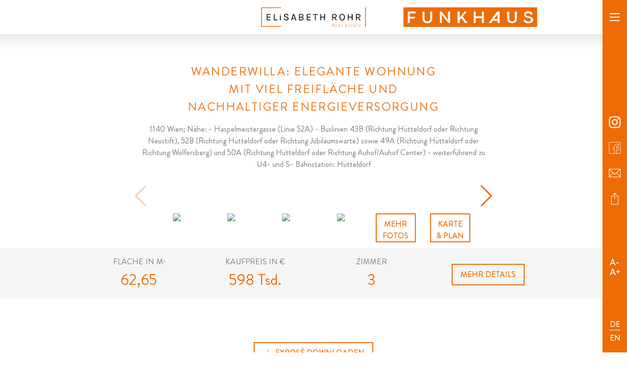

--- FILE ---
content_type: text/html; charset=UTF-8
request_url: http://www.rohr-real-estate.com/immobilie-detail/?id=13383904
body_size: 14776
content:

<!DOCTYPE html>
<html lang="de" class="no-js">
	<head>
		<meta charset="UTF-8">
		<meta name="viewport" content="width=device-width, initial-scale=1, maximum-scale=1">
		<link rel="profile" href="http://gmpg.org/xfn/11">
		
		<link rel="icon" href="http://www.rohr-real-estate.com/wp-content/themes/rohr/images/icon-32x32.png" sizes="32x32" />
		<link rel="icon" href="http://www.rohr-real-estate.com/wp-content/themes/rohr/images/icon-192x192.png" sizes="192x192" />
		<link rel="apple-touch-icon-precomposed" href="http://www.rohr-real-estate.com/wp-content/themes/rohr/images/icon-180x180.png">
		<meta name="msapplication-TileImage" content="http://www.rohr-real-estate.com/wp-content/themes/rohr/images/icon-270x270.png">

		<script src="http://www.rohr-real-estate.com/wp-content/themes/rohr/js/modernizr.js"></script>

        <!-- Global site tag (gtag.js) - Google Analytics -->
		<script async src="https://www.googletagmanager.com/gtag/js?id=G-4FV00QPSQQ"></script>
		<script>
		  window.dataLayer = window.dataLayer || [];
		  function gtag(){dataLayer.push(arguments);}
		  gtag('js', new Date());

		  gtag('config', 'G-4FV00QPSQQ');
		</script>

		        
		<!-- Facebook Pixel Code -->
		<script>
		!function(f,b,e,v,n,t,s){if(f.fbq)return;n=f.fbq=function(){n.callMethod?
		n.callMethod.apply(n,arguments):n.queue.push(arguments)};if(!f._fbq)f._fbq=n;
		n.push=n;n.loaded=!0;n.version='2.0';n.queue=[];t=b.createElement(e);t.async=!0;
		t.src=v;s=b.getElementsByTagName(e)[0];s.parentNode.insertBefore(t,s)}(window,
		document,'script','https://connect.facebook.net/en_US/fbevents.js');
		fbq('init', '319643168438073');
		fbq('track', 'PageView');
		</script>
		<noscript><img height="1" width="1" style="display:none"
		src="https://www.facebook.com/tr?id=319643168438073&ev=PageView&noscript=1"
		/></noscript>
		<!-- End Facebook Pixel Code -->
		
		<script type='text/javascript' src='//platform-api.sharethis.com/js/sharethis.js#property=590bb08c2c145800128d538d&product=inline-share-buttons' async='async'></script>
		<title>Immobilie Detail &#8211; Elisabeth Rohr Real Estate</title>
<meta name='robots' content='max-image-preview:large' />
<script type="text/javascript">
window._wpemojiSettings = {"baseUrl":"https:\/\/s.w.org\/images\/core\/emoji\/14.0.0\/72x72\/","ext":".png","svgUrl":"https:\/\/s.w.org\/images\/core\/emoji\/14.0.0\/svg\/","svgExt":".svg","source":{"concatemoji":"http:\/\/www.rohr-real-estate.com\/wp-includes\/js\/wp-emoji-release.min.js"}};
/*! This file is auto-generated */
!function(e,a,t){var n,r,o,i=a.createElement("canvas"),p=i.getContext&&i.getContext("2d");function s(e,t){var a=String.fromCharCode,e=(p.clearRect(0,0,i.width,i.height),p.fillText(a.apply(this,e),0,0),i.toDataURL());return p.clearRect(0,0,i.width,i.height),p.fillText(a.apply(this,t),0,0),e===i.toDataURL()}function c(e){var t=a.createElement("script");t.src=e,t.defer=t.type="text/javascript",a.getElementsByTagName("head")[0].appendChild(t)}for(o=Array("flag","emoji"),t.supports={everything:!0,everythingExceptFlag:!0},r=0;r<o.length;r++)t.supports[o[r]]=function(e){if(p&&p.fillText)switch(p.textBaseline="top",p.font="600 32px Arial",e){case"flag":return s([127987,65039,8205,9895,65039],[127987,65039,8203,9895,65039])?!1:!s([55356,56826,55356,56819],[55356,56826,8203,55356,56819])&&!s([55356,57332,56128,56423,56128,56418,56128,56421,56128,56430,56128,56423,56128,56447],[55356,57332,8203,56128,56423,8203,56128,56418,8203,56128,56421,8203,56128,56430,8203,56128,56423,8203,56128,56447]);case"emoji":return!s([129777,127995,8205,129778,127999],[129777,127995,8203,129778,127999])}return!1}(o[r]),t.supports.everything=t.supports.everything&&t.supports[o[r]],"flag"!==o[r]&&(t.supports.everythingExceptFlag=t.supports.everythingExceptFlag&&t.supports[o[r]]);t.supports.everythingExceptFlag=t.supports.everythingExceptFlag&&!t.supports.flag,t.DOMReady=!1,t.readyCallback=function(){t.DOMReady=!0},t.supports.everything||(n=function(){t.readyCallback()},a.addEventListener?(a.addEventListener("DOMContentLoaded",n,!1),e.addEventListener("load",n,!1)):(e.attachEvent("onload",n),a.attachEvent("onreadystatechange",function(){"complete"===a.readyState&&t.readyCallback()})),(e=t.source||{}).concatemoji?c(e.concatemoji):e.wpemoji&&e.twemoji&&(c(e.twemoji),c(e.wpemoji)))}(window,document,window._wpemojiSettings);
</script>
<style type="text/css">
img.wp-smiley,
img.emoji {
	display: inline !important;
	border: none !important;
	box-shadow: none !important;
	height: 1em !important;
	width: 1em !important;
	margin: 0 0.07em !important;
	vertical-align: -0.1em !important;
	background: none !important;
	padding: 0 !important;
}
</style>
	<link rel='stylesheet' id='wp-block-library-css' href='http://www.rohr-real-estate.com/wp-includes/css/dist/block-library/style.min.css' type='text/css' media='all' />
<link rel='stylesheet' id='classic-theme-styles-css' href='http://www.rohr-real-estate.com/wp-includes/css/classic-themes.min.css' type='text/css' media='all' />
<style id='global-styles-inline-css' type='text/css'>
body{--wp--preset--color--black: #000000;--wp--preset--color--cyan-bluish-gray: #abb8c3;--wp--preset--color--white: #ffffff;--wp--preset--color--pale-pink: #f78da7;--wp--preset--color--vivid-red: #cf2e2e;--wp--preset--color--luminous-vivid-orange: #ff6900;--wp--preset--color--luminous-vivid-amber: #fcb900;--wp--preset--color--light-green-cyan: #7bdcb5;--wp--preset--color--vivid-green-cyan: #00d084;--wp--preset--color--pale-cyan-blue: #8ed1fc;--wp--preset--color--vivid-cyan-blue: #0693e3;--wp--preset--color--vivid-purple: #9b51e0;--wp--preset--gradient--vivid-cyan-blue-to-vivid-purple: linear-gradient(135deg,rgba(6,147,227,1) 0%,rgb(155,81,224) 100%);--wp--preset--gradient--light-green-cyan-to-vivid-green-cyan: linear-gradient(135deg,rgb(122,220,180) 0%,rgb(0,208,130) 100%);--wp--preset--gradient--luminous-vivid-amber-to-luminous-vivid-orange: linear-gradient(135deg,rgba(252,185,0,1) 0%,rgba(255,105,0,1) 100%);--wp--preset--gradient--luminous-vivid-orange-to-vivid-red: linear-gradient(135deg,rgba(255,105,0,1) 0%,rgb(207,46,46) 100%);--wp--preset--gradient--very-light-gray-to-cyan-bluish-gray: linear-gradient(135deg,rgb(238,238,238) 0%,rgb(169,184,195) 100%);--wp--preset--gradient--cool-to-warm-spectrum: linear-gradient(135deg,rgb(74,234,220) 0%,rgb(151,120,209) 20%,rgb(207,42,186) 40%,rgb(238,44,130) 60%,rgb(251,105,98) 80%,rgb(254,248,76) 100%);--wp--preset--gradient--blush-light-purple: linear-gradient(135deg,rgb(255,206,236) 0%,rgb(152,150,240) 100%);--wp--preset--gradient--blush-bordeaux: linear-gradient(135deg,rgb(254,205,165) 0%,rgb(254,45,45) 50%,rgb(107,0,62) 100%);--wp--preset--gradient--luminous-dusk: linear-gradient(135deg,rgb(255,203,112) 0%,rgb(199,81,192) 50%,rgb(65,88,208) 100%);--wp--preset--gradient--pale-ocean: linear-gradient(135deg,rgb(255,245,203) 0%,rgb(182,227,212) 50%,rgb(51,167,181) 100%);--wp--preset--gradient--electric-grass: linear-gradient(135deg,rgb(202,248,128) 0%,rgb(113,206,126) 100%);--wp--preset--gradient--midnight: linear-gradient(135deg,rgb(2,3,129) 0%,rgb(40,116,252) 100%);--wp--preset--duotone--dark-grayscale: url('#wp-duotone-dark-grayscale');--wp--preset--duotone--grayscale: url('#wp-duotone-grayscale');--wp--preset--duotone--purple-yellow: url('#wp-duotone-purple-yellow');--wp--preset--duotone--blue-red: url('#wp-duotone-blue-red');--wp--preset--duotone--midnight: url('#wp-duotone-midnight');--wp--preset--duotone--magenta-yellow: url('#wp-duotone-magenta-yellow');--wp--preset--duotone--purple-green: url('#wp-duotone-purple-green');--wp--preset--duotone--blue-orange: url('#wp-duotone-blue-orange');--wp--preset--font-size--small: 13px;--wp--preset--font-size--medium: 20px;--wp--preset--font-size--large: 36px;--wp--preset--font-size--x-large: 42px;--wp--preset--spacing--20: 0.44rem;--wp--preset--spacing--30: 0.67rem;--wp--preset--spacing--40: 1rem;--wp--preset--spacing--50: 1.5rem;--wp--preset--spacing--60: 2.25rem;--wp--preset--spacing--70: 3.38rem;--wp--preset--spacing--80: 5.06rem;}:where(.is-layout-flex){gap: 0.5em;}body .is-layout-flow > .alignleft{float: left;margin-inline-start: 0;margin-inline-end: 2em;}body .is-layout-flow > .alignright{float: right;margin-inline-start: 2em;margin-inline-end: 0;}body .is-layout-flow > .aligncenter{margin-left: auto !important;margin-right: auto !important;}body .is-layout-constrained > .alignleft{float: left;margin-inline-start: 0;margin-inline-end: 2em;}body .is-layout-constrained > .alignright{float: right;margin-inline-start: 2em;margin-inline-end: 0;}body .is-layout-constrained > .aligncenter{margin-left: auto !important;margin-right: auto !important;}body .is-layout-constrained > :where(:not(.alignleft):not(.alignright):not(.alignfull)){max-width: var(--wp--style--global--content-size);margin-left: auto !important;margin-right: auto !important;}body .is-layout-constrained > .alignwide{max-width: var(--wp--style--global--wide-size);}body .is-layout-flex{display: flex;}body .is-layout-flex{flex-wrap: wrap;align-items: center;}body .is-layout-flex > *{margin: 0;}:where(.wp-block-columns.is-layout-flex){gap: 2em;}.has-black-color{color: var(--wp--preset--color--black) !important;}.has-cyan-bluish-gray-color{color: var(--wp--preset--color--cyan-bluish-gray) !important;}.has-white-color{color: var(--wp--preset--color--white) !important;}.has-pale-pink-color{color: var(--wp--preset--color--pale-pink) !important;}.has-vivid-red-color{color: var(--wp--preset--color--vivid-red) !important;}.has-luminous-vivid-orange-color{color: var(--wp--preset--color--luminous-vivid-orange) !important;}.has-luminous-vivid-amber-color{color: var(--wp--preset--color--luminous-vivid-amber) !important;}.has-light-green-cyan-color{color: var(--wp--preset--color--light-green-cyan) !important;}.has-vivid-green-cyan-color{color: var(--wp--preset--color--vivid-green-cyan) !important;}.has-pale-cyan-blue-color{color: var(--wp--preset--color--pale-cyan-blue) !important;}.has-vivid-cyan-blue-color{color: var(--wp--preset--color--vivid-cyan-blue) !important;}.has-vivid-purple-color{color: var(--wp--preset--color--vivid-purple) !important;}.has-black-background-color{background-color: var(--wp--preset--color--black) !important;}.has-cyan-bluish-gray-background-color{background-color: var(--wp--preset--color--cyan-bluish-gray) !important;}.has-white-background-color{background-color: var(--wp--preset--color--white) !important;}.has-pale-pink-background-color{background-color: var(--wp--preset--color--pale-pink) !important;}.has-vivid-red-background-color{background-color: var(--wp--preset--color--vivid-red) !important;}.has-luminous-vivid-orange-background-color{background-color: var(--wp--preset--color--luminous-vivid-orange) !important;}.has-luminous-vivid-amber-background-color{background-color: var(--wp--preset--color--luminous-vivid-amber) !important;}.has-light-green-cyan-background-color{background-color: var(--wp--preset--color--light-green-cyan) !important;}.has-vivid-green-cyan-background-color{background-color: var(--wp--preset--color--vivid-green-cyan) !important;}.has-pale-cyan-blue-background-color{background-color: var(--wp--preset--color--pale-cyan-blue) !important;}.has-vivid-cyan-blue-background-color{background-color: var(--wp--preset--color--vivid-cyan-blue) !important;}.has-vivid-purple-background-color{background-color: var(--wp--preset--color--vivid-purple) !important;}.has-black-border-color{border-color: var(--wp--preset--color--black) !important;}.has-cyan-bluish-gray-border-color{border-color: var(--wp--preset--color--cyan-bluish-gray) !important;}.has-white-border-color{border-color: var(--wp--preset--color--white) !important;}.has-pale-pink-border-color{border-color: var(--wp--preset--color--pale-pink) !important;}.has-vivid-red-border-color{border-color: var(--wp--preset--color--vivid-red) !important;}.has-luminous-vivid-orange-border-color{border-color: var(--wp--preset--color--luminous-vivid-orange) !important;}.has-luminous-vivid-amber-border-color{border-color: var(--wp--preset--color--luminous-vivid-amber) !important;}.has-light-green-cyan-border-color{border-color: var(--wp--preset--color--light-green-cyan) !important;}.has-vivid-green-cyan-border-color{border-color: var(--wp--preset--color--vivid-green-cyan) !important;}.has-pale-cyan-blue-border-color{border-color: var(--wp--preset--color--pale-cyan-blue) !important;}.has-vivid-cyan-blue-border-color{border-color: var(--wp--preset--color--vivid-cyan-blue) !important;}.has-vivid-purple-border-color{border-color: var(--wp--preset--color--vivid-purple) !important;}.has-vivid-cyan-blue-to-vivid-purple-gradient-background{background: var(--wp--preset--gradient--vivid-cyan-blue-to-vivid-purple) !important;}.has-light-green-cyan-to-vivid-green-cyan-gradient-background{background: var(--wp--preset--gradient--light-green-cyan-to-vivid-green-cyan) !important;}.has-luminous-vivid-amber-to-luminous-vivid-orange-gradient-background{background: var(--wp--preset--gradient--luminous-vivid-amber-to-luminous-vivid-orange) !important;}.has-luminous-vivid-orange-to-vivid-red-gradient-background{background: var(--wp--preset--gradient--luminous-vivid-orange-to-vivid-red) !important;}.has-very-light-gray-to-cyan-bluish-gray-gradient-background{background: var(--wp--preset--gradient--very-light-gray-to-cyan-bluish-gray) !important;}.has-cool-to-warm-spectrum-gradient-background{background: var(--wp--preset--gradient--cool-to-warm-spectrum) !important;}.has-blush-light-purple-gradient-background{background: var(--wp--preset--gradient--blush-light-purple) !important;}.has-blush-bordeaux-gradient-background{background: var(--wp--preset--gradient--blush-bordeaux) !important;}.has-luminous-dusk-gradient-background{background: var(--wp--preset--gradient--luminous-dusk) !important;}.has-pale-ocean-gradient-background{background: var(--wp--preset--gradient--pale-ocean) !important;}.has-electric-grass-gradient-background{background: var(--wp--preset--gradient--electric-grass) !important;}.has-midnight-gradient-background{background: var(--wp--preset--gradient--midnight) !important;}.has-small-font-size{font-size: var(--wp--preset--font-size--small) !important;}.has-medium-font-size{font-size: var(--wp--preset--font-size--medium) !important;}.has-large-font-size{font-size: var(--wp--preset--font-size--large) !important;}.has-x-large-font-size{font-size: var(--wp--preset--font-size--x-large) !important;}
.wp-block-navigation a:where(:not(.wp-element-button)){color: inherit;}
:where(.wp-block-columns.is-layout-flex){gap: 2em;}
.wp-block-pullquote{font-size: 1.5em;line-height: 1.6;}
</style>
<link rel='stylesheet' id='contact-form-7-css' href='http://www.rohr-real-estate.com/wp-content/plugins/contact-form-7/includes/css/styles.css' type='text/css' media='all' />
<link rel='stylesheet' id='rohr-style-css' href='http://www.rohr-real-estate.com/wp-content/themes/rohr/style.css' type='text/css' media='all' />
<link rel='stylesheet' id='borlabs-cookie-css' href='http://www.rohr-real-estate.com/wp-content/cache/borlabs-cookie/borlabs-cookie_1_de.css' type='text/css' media='all' />
<link rel='stylesheet' id='jiapi_css-css' href='http://www.rohr-real-estate.com/wp-content/plugins/justimmo/css/jiapi.css' type='text/css' media='all' />
<script type='text/javascript' src='http://www.rohr-real-estate.com/wp-includes/js/jquery/jquery.min.js' id='jquery-core-js'></script>
<script type='text/javascript' src='http://www.rohr-real-estate.com/wp-includes/js/jquery/jquery-migrate.min.js' id='jquery-migrate-js'></script>
<script type='text/javascript' id='justimmo-api-js-extra'>
/* <![CDATA[ */
var justimmoApi = {"ajaxurl":"https:\/\/www.rohr-real-estate.com\/wp-admin\/admin-ajax.php"};
/* ]]> */
</script>
<script type='text/javascript' src='http://www.rohr-real-estate.com/wp-content/plugins/justimmo/js/justimmo.js' id='justimmo-api-js'></script>
<!--[if lt IE 9]>
<script type='text/javascript' src='http://www.rohr-real-estate.com/wp-content/themes/rohr/js/html5.js' id='rohr-html5-js'></script>
<![endif]-->
<script type='text/javascript' src='http://www.rohr-real-estate.com/wp-content/themes/rohr/js/jquery.js' id='rohr-jquery-js'></script>
<script type='text/javascript' src='http://www.rohr-real-estate.com/wp-content/themes/rohr/js/scripts.js' id='rohr-scripts-js'></script>
<script type='text/javascript' src='http://www.rohr-real-estate.com/wp-content/themes/rohr/js/rohrrealestate.js' id='rohr-js'></script>
<link rel="https://api.w.org/" href="https://www.rohr-real-estate.com/wp-json/" /><link rel="alternate" type="application/json" href="https://www.rohr-real-estate.com/wp-json/wp/v2/pages/41" /><link rel="EditURI" type="application/rsd+xml" title="RSD" href="https://www.rohr-real-estate.com/xmlrpc.php?rsd" />
<link rel="wlwmanifest" type="application/wlwmanifest+xml" href="http://www.rohr-real-estate.com/wp-includes/wlwmanifest.xml" />
<meta name="generator" content="WordPress 6.1.9" />
<link rel="canonical" href="https://www.rohr-real-estate.com/immobilie-detail/" />
<link rel='shortlink' href='https://www.rohr-real-estate.com/?p=41' />
<link rel="alternate" type="application/json+oembed" href="https://www.rohr-real-estate.com/wp-json/oembed/1.0/embed?url=https%3A%2F%2Fwww.rohr-real-estate.com%2Fimmobilie-detail%2F" />
<link rel="alternate" type="text/xml+oembed" href="https://www.rohr-real-estate.com/wp-json/oembed/1.0/embed?url=https%3A%2F%2Fwww.rohr-real-estate.com%2Fimmobilie-detail%2F&#038;format=xml" />
<link hreflang="de" href="http://www.rohr-real-estate.com/de/immobilie-detail/?id=13383904" rel="alternate" />
<link hreflang="en" href="http://www.rohr-real-estate.com/en/immobilie-detail/?id=13383904" rel="alternate" />
<link hreflang="x-default" href="http://www.rohr-real-estate.com/immobilie-detail/?id=13383904" rel="alternate" />
<meta name="generator" content="qTranslate-X 3.4.6.8" />
		<style type="text/css" id="wp-custom-css">
			.bullet-h3 {
	margin-top:2rem;
	margin-bottom:1rem;
	font-size:1rem;
	color:#ed6c05;
	text-transform:uppercase;
}		</style>
			</head>

	
	<body class="page-template page-template-page-templates page-template-immobilie-detail page-template-page-templatesimmobilie-detail-php page page-id-41" id="top">
		<header class="rohr-header">
			<div class="rohr-logo"><a href="http://www.rohr-real-estate.com"><img src="http://www.rohr-real-estate.com/wp-content/themes/rohr/images/logo.svg" alt="Logo"></a></div>
			<div class="rohr-desktop-only"><div class="rohr-funkhaus-logo"><a href="http://www.rohr-real-estate.com/funkhaus-wien/"><img src="http://www.rohr-real-estate.com/wp-content/themes/rohr/images/funkhaus-button.jpg" width:1705 height:250 alt="FUNKHAUS Logo"></a></div></div>
		</header>
		<aside class="rohr-seitenleiste">
			<a class="rohr-primary-nav-trigger" href="#">
				<span class="rohr-menu-icon"></span>
			</a>
			<div class="socialmedia">
				<a href="https://www.instagram.com/elisabethrohrrealestate" target="_blank"><i class="icon-instagram"></i></a>
				<a href="https://facebook.com/ElisabethRohrRealEstate" target="_blank"><i class="icon-facebook"></i></a>
				<a href="mailto:office@rohr-real-estate.com"><i class="icon-kontakt"></i></a>
				<a href="#" class="share-trigger"><i class="icon-teilen"></i></a>
			</div>
			
<ul class="language-chooser language-chooser-text qtranxs_language_chooser" id="qtranslate-chooser">
<li class="lang-de active"><a href="http://www.rohr-real-estate.com/de/immobilie-detail/?id=13383904" hreflang="de" title="DE (de)" class="qtranxs_text qtranxs_text_de"><span>DE</span></a></li>
<li class="lang-en"><a href="http://www.rohr-real-estate.com/en/immobilie-detail/?id=13383904" hreflang="en" title="EN (en)" class="qtranxs_text qtranxs_text_en"><span>EN</span></a></li>
</ul><div class="qtranxs_widget_end"></div>
			<div class="aaa">
				<a href="#" id="small" data-prozent="90">A-</a>
			    			    <a href="#" id="large" data-prozent="110">A+</a>
			</div>
		</aside>

					<nav class="rohr-primary-nav">
				<ul id="menu-hauptnavigation" class=""><li id="menu-item-21" class="menu-item menu-item-type-post_type menu-item-object-page menu-item-home menu-item-21"><a href="https://www.rohr-real-estate.com/">Home</a></li>
<li id="menu-item-20" class="menu-item menu-item-type-post_type menu-item-object-page menu-item-20"><a href="https://www.rohr-real-estate.com/immobilien/">Immobilien</a></li>
<li id="menu-item-19" class="menu-item menu-item-type-post_type menu-item-object-page menu-item-19"><a href="https://www.rohr-real-estate.com/unternehmen/">Über uns</a></li>
<li id="menu-item-24" class="menu-item menu-item-type-post_type menu-item-object-page menu-item-24"><a href="https://www.rohr-real-estate.com/services/">Services</a></li>
<li id="menu-item-502" class="menu-item menu-item-type-post_type menu-item-object-page menu-item-502"><a href="https://www.rohr-real-estate.com/aktuelles/">Aktuelles</a></li>
<li id="menu-item-18" class="menu-item menu-item-type-post_type menu-item-object-page menu-item-18"><a href="https://www.rohr-real-estate.com/referenzen/">Referenzen</a></li>
<li id="menu-item-612" class="menu-item menu-item-type-post_type menu-item-object-page menu-item-612"><a href="https://www.rohr-real-estate.com/suchprofil/">Vormerken</a></li>
<li id="menu-item-1138" class="menu-item menu-item-type-post_type menu-item-object-page menu-item-1138"><a href="https://www.rohr-real-estate.com/funkhaus-wien/">FUNKHAUS Wien</a></li>
</ul>			</nav>
		
		<div class="share-box">
			<h2>Jetzt teilen</h2>
			<div class="sharethis-inline-share-buttons"></div>
		</div>

		
		
		<main id="inhalt" class="rohr-inhalt">

<script src="https://maps.googleapis.com/maps/api/js?key=AIzaSyBJCWHgtmeTA0cKeuKteXERxMXgcn41tVs"></script>

<script>
var myCenter=new google.maps.LatLng(SWN,48.2177961);

function initialize()
{
var mapProp = {
  	center:myCenter,
  	zoom:16,
	panControl:true,
	scrollwheel: false,
	draggable: false,
	zoomControl:true,
	mapTypeControl:true,
	scaleControl:true,
	streetViewControl:false,
	overviewMapControl:false,
	rotateControl:false,
  	mapTypeId:google.maps.MapTypeId.ROADMAP
  };

var map=new google.maps.Map(document.getElementById("googleMap"),mapProp);

/*var marker=new google.maps.Marker({
  	position:myCenter,
  	icon: 'http://www.rohr-real-estate.com/wp-content/themes/rohr/images/marker.png'
  });

marker.setMap(map);*/

        circleOptions = {
          strokeColor: '#ed6c05',
          strokeOpacity: 0.8,
          strokeWeight: 2,
          fillColor: '#ed6c05',
          fillOpacity: 0.35,
          map: map,
          center: myCenter,
          radius: 200
        }
        circle = new google.maps.Circle(circleOptions);


map.set('styles', [
  {
   stylers: [
      { saturation: -100 }
    ]
  }
]);

}

google.maps.event.addDomListener(window, 'load', initialize);
</script>











			<div id="immobilie-header" class="container">
				<div class="row">
					<div class="col-md-6 offset-md-3 col-sm-8 offset-sm-2 col-xs-10 offset-xs-1 text-center">
						<h1>WanderWilla: Elegante Wohnung mit viel Freifläche und nachhaltiger Energieversorgung</h1>
					</div>
					<div class="col-md-8 offset-md-2 col-xs-10 offset-xs-1 text-center">
						<h3>1140 Wien; Nähe: - Haspelmeistergasse (Linie 52A)
- Buslinien 43B (Richtung Hütteldorf oder Richtung Neustift), 52B (Richtung Hütteldorf oder Richtung Jubiläumswarte) sowie 49A (Richtung Hütteldorf oder Richtung Wolfersberg) und 50A (Richtung Hütteldorf oder Richtung Auhof/Auhof Center)
- weiterführend zu U4- und S- Bahnstation: Hütteldorf</h3>
											</div>
				</div>
			</div>

						<div class="relative">
				<div class="swiper-container">
				    <div class="swiper-wrapper">
					    																			        	<div class="swiper-slide">
						        											<img src="https://files.justimmo.at/public/pic/fullhd/4Pbvg0R7vjroUAfmAk70IZ.jpg" title="" alt="">
														        	</div>
					        																									        	<div class="swiper-slide">
						        											<img src="https://files.justimmo.at/public/pic/fullhd/7N3HtumazXf9x10N2BuoLT.jpg" title="" alt="">
														        	</div>
					        																									        	<div class="swiper-slide">
						        											<img src="https://files.justimmo.at/public/pic/fullhd/1mDZXh5fWP3hIQYv6wZZ8u.jpg" title="Vogelperspektive Knödelhütte" alt="Vogelperspektive Knödelhütte">
														        	</div>
					        																									        	<div class="swiper-slide">
						        											<img src="https://files.justimmo.at/public/pic/fullhd/6zCN6zZXc7kEcYwl631PCm.jpg" title="Vogelperspektive Knödelhütte" alt="Vogelperspektive Knödelhütte">
														        	</div>
					        																									        	<div class="swiper-slide">
						        											<img src="https://files.justimmo.at/public/pic/fullhd/10pxNyZh0XaWvDvt15D6bO.jpg" title="" alt="">
														        	</div>
					        																																																																							</div>
				</div>
				<div class="swiper-button-next"></div>
				<div class="swiper-button-prev"></div>
			</div>
			<div class="thumbnails">
				<div class="row">
																																					<div class="col-xs-6 col-sm-4 col-md-3 col-xl-2 hide-thumb-mobile">
									<a href="TITELBILD" data-slide="0"><img src="https://files.justimmo.at/public/pic/s220x155/4Pbvg0R7vjroUAfmAk70IZ.jpg"></a>
								</div>
							
							
																																													<div class="col-xs-6 col-sm-4 col-md-3 col-xl-2 hide-thumb-mobile">
									<a href="" data-slide="1"><img src="https://files.justimmo.at/public/pic/s220x155/7N3HtumazXf9x10N2BuoLT.jpg"></a>
								</div>
							
							
																																													<div class="col-xs-6 col-sm-4 col-md-3 col-xl-2 hide-thumb-mobile">
									<a href="" data-slide="2"><img src="https://files.justimmo.at/public/pic/s220x155/1mDZXh5fWP3hIQYv6wZZ8u.jpg"></a>
								</div>
							
							
																																													<div class="col-xs-6 col-sm-4 col-md-3 col-xl-2 hide-thumb-mobile">
									<a href="" data-slide="3"><img src="https://files.justimmo.at/public/pic/s220x155/6zCN6zZXc7kEcYwl631PCm.jpg"></a>
								</div>
							
							
																																					
															<div class="col-xs-6 col-sm-4 col-md-3 col-xl-2 hide-thumb-mobile hidden">
							        										<a href="#" data-slide="4"><img src="https://files.justimmo.at/public/pic/s220x155/10pxNyZh0XaWvDvt15D6bO.jpg"></a>
																	</div>
							
																																																																															<div class="col-xs-6 col-sm-4 col-md-3 col-xl-2 hide-thumb-mobile">
						<a href="#" class="download mehr-fotos">
							<img src="http://www.rohr-real-estate.com/wp-content/themes/rohr/images/platzhalter.png" width="220" height="155">
							<span>mehr<br>Fotos</span>
						</a>
						<a href="#" class="download weniger-fotos">
							<img src="http://www.rohr-real-estate.com/wp-content/themes/rohr/images/platzhalter.png" width="220" height="155">
							<span>weniger<br>Fotos</span>
						</a>
					</div>
										<div class="col-xs-8 offset-xs-2 col-sm-4 offset-sm-4 col-md-3 offset-md-0 col-xl-2">
												
																				
																				
																				
																				
																				
																						<a href="https://files.justimmo.at/public/pic/fullhd/6sjfdZqInXbzuCq3vrvw53.jpg" class="download plan ">
									<img src="http://www.rohr-real-estate.com/wp-content/themes/rohr/images/platzhalter.png" width="220" height="155">
									<span>Karte<br>&amp; Plan</span>
								</a>
																					
																				
																									</div>
				</div>
			</div>
			<div class="bg-grau fakten">
				<div class="container">
					<div class="row text-center">
						<div class="col-md-10 offset-md-1 col-sm-10 offset-sm-1">
							<div class="row">
																<div class="col-xl-3 col-sm-6">
									Fläche in m<sup>2</sup>
                                    									<span>62,65</span>
                                    								</div>
																<div class="col-xl-3 col-sm-6">
																			Kaufpreis in &euro;
										<span>598 Tsd.</span>
																	</div>
																								<div class="col-xl-3 col-sm-6">
									Zimmer									<span>3</span>
								</div>
																<div class="col-xl-3 col-sm-6 pad-small-top">
									<a href="#mehr-details" class="download">Mehr Details</a>
								</div>
							</div>
						</div>
					</div>
				</div>
			</div>
			<div class="container">
				<div class="row">
					<div class="col-md-8 offset-md-2 col-sm-10 offset-sm-1">
						<div class="text-einleitung text-center">
							<div class="mobil-padding">
								
								<p id="mehr-details"></p>
								<p><a href="http://www.rohr-real-estate.com/?ji_plugin=expose&ji_property_id=13383904" target="_blank" class="download"><i class="icon-download"></i> Exposè downloaden</a></p>
							</div>
						</div>
					</div>
				</div>
				<div class="row">
					<div class="col-md-6">
						<div class="pad-right">
							<div class="mobil-padding">
																										
								
								<h2>Lageplan</h2>
								<div id="googleMap" style="width:100%;height:400px;"></div>

								<h2>Energieausweis</h2>
								<div class="bg-grau zweispaltig">
									<ul>
										<li><strong>HWB:</strong> 		                                		                                		                                    <span style="color: #ffffff; background-color:#99CA3C">&nbsp;C&nbsp;</span>
		                                 35.3 kWh/m²a</li>
										<li><strong>gültig bis:</strong> 02.06.2033</li>
									</ul>
								</div>

								<div class="betreuung">
									<img src="https://files.justimmo.at/public/pic/user_medium/4NRYp30JFs1ZEGB0YVtfu3.jpg" class="alignleft">
									<h6>Ihre Ansprechpartnerin für diese Immobilie:</h6>
									<p> Viola Dollinger<br>Mobil: <a href="tel:+43 664 889 859 43">+43 664 889 859 43</a></p>
									<div class="clear">&nbsp;</div>
								</div>
							</div>
						</div>
					</div>
					<div class="col-md-6">
						<div class="pad-left">
							<div class="mobil-padding">
								<h2>Eckdaten</h2>
								<div class="bg-grau zweispaltig">
									<ul>
													                            	<li><strong>Nutzungsart:</strong>
				                            Wohnen			                            	</li>
			                            

										<div style="display:none;">
											SimpleXMLElement Object
(
    [zustand] => Erstbezug
    [alter] => Neubau
    [energiepass] => SimpleXMLElement Object
        (
            [epart] => BEDARF
            [gueltig_bis] => 2033-06-02
            [hwbwert] => 35.3
            [hwbklasse] => C
            [fgeewert] => 0.7
            [fgeeklasse] => A+
        )

    [user_defined_simplefield] => Array
        (
            [0] => 35.3
            [1] => C
            [2] => 0.7
            [3] => A+
        )

    [hwbwert] => 35.3
    [fgeewert] => 0.7
)
										</div>

										<li><strong>Objektnummer:</strong> 583127</li>
										<li><strong>Objektart:</strong> Wohnung</li>
				                        				                        					                        <li><strong>Stockwerk:</strong> 1. Etage</li>
				                        
				                        
				                        				                        
				                        				                        <li>
				                            <strong>Wohnfläche:</strong> ca. 62,65				                            m<sup>2</sup></li>
				                        				                        				                        					                        <li><strong>Zimmer:</strong> 3</li>
				                        				                        				                        				                        				                        <li><strong>Bäder:</strong> 1</li>
				                        				                        				                        <li><strong>WCs:</strong> 1</li>
				                        				                        				                        <li><strong>Terrassen:</strong> 1 (ca. 28,83 m<sup>2</sup>)</li>
				                        																				<li><strong>Balkon:</strong> ca. 7.9 m<sup>2</sup></li>
										
				                        				                        

																				<li><strong>Abstellraum:</strong> 1</li>
										
													                            	<li><strong>Zustand:</strong> <span class="lowercase">Erstbezug</span>
			                            	</li>
			                            									</ul>
								</div>

								
								<h2>Preisinformation</h2>
								<div class="bg-grau preisinformation">
									<p>
																			<strong>Kaufpreis:</strong> <span>598.000,00 &euro; </span>
																												</p>

									<p>
										
						                						                    						                						                									</p>

									<p class="linie-oben">
										
										
                      
											<strong>Grundbucheintragungskosten:</strong>
											<span>1,1%</span><br>
											<strong>Grunderwerbsteuer:</strong>
											<span>3,5%</span><br>

																			</p>

								</div>

								<hr>
								<p>
																			<a href="https://files.justimmo.at/public/doc/ANoh5UEHcc.pdf" target="_blank"><i class="icon-pdf"></i> Nebenkostenübersicht</a>
																	</p>

								<hr>
								<p>
																			<strong>Provision:</strong> <span>Provisionsfrei für den Käufer</span><br>
																																			</p>

							</div>
						</div>
					</div>
					<div class="col-md-12">
						<div class="callto">
							<p class="text-center">
								<a href="mailto:office@rohr-real-estate.com?subject=Anfrage Immobilie Nr. 583127" class="download fixedwidth"><i class="icon-kontakt"></i> Anfragen</a>
								<a href="http://www.rohr-real-estate.com/?ji_plugin=expose&ji_property_id=13383904" target="_blank" class="download"><i class="icon-download"></i> Exposè downloaden</a>
								<br><br>
							</p>

						</div>
					</div>
				</div>
			</div>

			
		</main>

		<footer>
			<div class="container">
				<div class="row">
					<a href="#top" class="scroll-up"><span></span></a>
					<div class="col-md-4 mobile-margin-bottom">
						<h5>Elisabeth Rohr Real Estate e.U.</h5>
						<p>Mariahilfer Strasse 47/5/2<br>
							1060 Wien<br>
							Tel: <a href="tel:+4315853663">+43 1 585 36 63</a><br>
							<a href="mailto:office@rohr-real-estate.com">office@rohr-real-estate.com</a><br>
							<a href="http://www.rohr-real-estate.com">www.rohr-real-estate.com</a></p>
					</div>
					<div class="col-md-8 text-right">
													<ul id="menu-footernavigation" class=""><li id="menu-item-27" class="menu-item menu-item-type-post_type menu-item-object-page menu-item-27"><a href="https://www.rohr-real-estate.com/impressum/">Impressum &#038; Datenschutz</a></li>
<li id="menu-item-28" class="menu-item menu-item-type-custom menu-item-object-custom menu-item-28"><a target="_blank" rel="noopener" href="https://service.justimmo.at/?tid=518">Login</a></li>
</ul>												<p>Copyright &copy; 2026<br>Alle Rechte vorbehalten.</p>
					</div>
				</div>
									<div class="row">
						<div class="col-md-12 text-right">
							<div class="auszeichnungen">

								
									<a href="http://www.immoaward.at/" target="_blank">									<img src="https://www.rohr-real-estate.com/wp-content/uploads/caesar.png">
									</a>
								
									<a href="http://www.cepi.eu/" target="_blank">									<img src="https://www.rohr-real-estate.com/wp-content/uploads/cepi.png">
									</a>
								
									<a href="http://fiabci.at/" target="_blank">									<img src="https://www.rohr-real-estate.com/wp-content/uploads/fiabci.png">
									</a>
								
									<a href="http://www.immy.at/" target="_blank">									<img src="https://www.rohr-real-estate.com/wp-content/uploads/immy.png">
									</a>
								
									<a href="http://www.salonreal.at/" target="_blank">									<img src="https://www.rohr-real-estate.com/wp-content/uploads/salon-real.png">
									</a>
								
									<a href="http://www.ovi.at/" target="_blank">									<img src="https://www.rohr-real-estate.com/wp-content/uploads/ovi.png">
									</a>
								
									<a href="https://www.nar.realtor/" target="_blank">									<img src="https://www.rohr-real-estate.com/wp-content/uploads/realtor.png">
									</a>
								
									<a href="http://www.rics.org" target="_blank">									<img src="https://www.rohr-real-estate.com/wp-content/uploads/rics_logo_small-2.png">
									</a>
								
							</div>
						</div>
					</div>
							</div>
		</footer>

		<div class="nav-overlay"></div>
		<div class="share-overlay"></div>

		<!--googleoff: all--><div data-nosnippet><script id="BorlabsCookieBoxWrap" type="text/template"><div
    id="BorlabsCookieBox"
    class="BorlabsCookie"
    role="dialog"
    aria-labelledby="CookieBoxTextHeadline"
    aria-describedby="CookieBoxTextDescription"
    aria-modal="true"
>
    <div class="bottom-center" style="display: none;">
        <div class="_brlbs-bar-wrap">
            <div class="_brlbs-bar _brlbs-bar-advanced">
                <div class="cookie-box">
                    <div class="container">
                        <div class="row align-items-center">
                            <div class="col-12 col-sm-9">
                                <div class="row">
                                    <div class="col-12">
                                        <div class="_brlbs-flex-left">
                                                                                            <img
                                                    width="32"
                                                    height="32"
                                                    class="cookie-logo"
                                                    src="https://www.rohr-real-estate.com/wp-content/uploads/rohr-logo.png"
                                                    srcset="https://www.rohr-real-estate.com/wp-content/uploads/rohr-logo.png, https://www.rohr-real-estate.com/wp-content/uploads/rohr-logo.png 2x"
                                                    alt="Datenschutzeinstellungen"
                                                    aria-hidden="true"
                                                >
                                                                                        <span role="heading" aria-level="3" class="_brlbs-h3" id="CookieBoxTextHeadline">
                                                Datenschutzeinstellungen                                            </span>
                                        </div>

                                        <p id="CookieBoxTextDescription">
                                            <span class="_brlbs-paragraph _brlbs-text-description">Wir nutzen Cookies auf unserer Website. Einige von ihnen sind essenziell, während andere uns helfen, diese Website und Ihre Erfahrung zu verbessern.</span> <span class="_brlbs-paragraph _brlbs-text-confirm-age">Wenn Sie unter 16 Jahre alt sind und Ihre Zustimmung zu freiwilligen Diensten geben möchten, müssen Sie Ihre Erziehungsberechtigten um Erlaubnis bitten.</span> <span class="_brlbs-paragraph _brlbs-text-technology">Wir verwenden Cookies und andere Technologien auf unserer Website. Einige von ihnen sind essenziell, während andere uns helfen, diese Website und Ihre Erfahrung zu verbessern.</span> <span class="_brlbs-paragraph _brlbs-text-personal-data">Personenbezogene Daten können verarbeitet werden (z. B. IP-Adressen), z. B. für personalisierte Anzeigen und Inhalte oder Anzeigen- und Inhaltsmessung.</span> <span class="_brlbs-paragraph _brlbs-text-more-information">Weitere Informationen über die Verwendung Ihrer Daten finden Sie in unserer  <a class="_brlbs-cursor" href="https://www.rohr-real-estate.com/impressum/">Datenschutzerklärung</a>.</span> <span class="_brlbs-paragraph _brlbs-text-revoke">Sie können Ihre Auswahl jederzeit unter <a class="_brlbs-cursor" href="#" data-cookie-individual>Einstellungen</a> widerrufen oder anpassen.</span>                                        </p>
                                    </div>
                                </div>

                                                                    <fieldset>
                                        <legend class="sr-only">Datenschutzeinstellungen</legend>
                                        <ul
                                             class="show-cookie-logo"                                        >
                                                                                                                                                <li>
                                                        <label class="_brlbs-checkbox">
                                                            Essenziell                                                            <input
                                                                id="checkbox-essential"
                                                                tabindex="0"
                                                                type="checkbox"
                                                                name="cookieGroup[]"
                                                                value="essential"
                                                                 checked                                                                 disabled                                                                data-borlabs-cookie-checkbox
                                                            >
                                                            <span class="_brlbs-checkbox-indicator"></span>
                                                        </label>
                                                    </li>
                                                                                                                                                                                                                                                                                                                                                                                        <li>
                                                        <label class="_brlbs-checkbox">
                                                            Externe Medien                                                            <input
                                                                id="checkbox-external-media"
                                                                tabindex="0"
                                                                type="checkbox"
                                                                name="cookieGroup[]"
                                                                value="external-media"
                                                                 checked                                                                                                                                data-borlabs-cookie-checkbox
                                                            >
                                                            <span class="_brlbs-checkbox-indicator"></span>
                                                        </label>
                                                    </li>
                                                                                                                                    </ul>
                                    </fieldset>
                                                                </div>

                            <div class="col-12 col-sm-3">
                                                                    <p class="_brlbs-accept">
                                        <a
                                            href="#"
                                            tabindex="0"
                                            role="button"
                                            class="_brlbs-btn _brlbs-btn-accept-all _brlbs-cursor"
                                            data-cookie-accept-all
                                        >
                                            Alle akzeptieren                                        </a>
                                    </p>

                                    <p class="_brlbs-accept">
                                        <a
                                            href="#"
                                            tabindex="0"
                                            role="button"
                                            id="CookieBoxSaveButton"
                                            class="_brlbs-btn _brlbs-cursor"
                                            data-cookie-accept
                                        >
                                            Speichern                                        </a>
                                    </p>
                                
                                
                                <p class="_brlbs-manage-btn ">
                                    <a
                                        href="#"
                                        tabindex="0"
                                        role="button"
                                        class="_brlbs-cursor _brlbs-btn "
                                        data-cookie-individual
                                    >
                                        Individuelle Datenschutzeinstellungen                                    </a>
                                </p>

                                <p class="_brlbs-legal">
                                    <a
                                        href="#"
                                        tabindex="0"
                                        role="button"
                                        class="_brlbs-cursor"
                                        data-cookie-individual
                                    >
                                        Cookie-Details                                    </a>

                                                                            <span class="_brlbs-separator"></span>
                                        <a
                                            tabindex="0"
                                            href="https://www.rohr-real-estate.com/impressum/"
                                        >
                                            Datenschutzerklärung                                        </a>
                                    
                                                                            <span class="_brlbs-separator"></span>
                                        <a
                                            tabindex="0"
                                            href="https://www.rohr-real-estate.com/impressum/"
                                        >
                                            Impressum                                        </a>
                                                                    </p>
                            </div>
                        </div>
                    </div>
                </div>

                <div
    class="cookie-preference"
    aria-hidden="true"
    role="dialog"
    aria-describedby="CookiePrefDescription"
    aria-modal="true"
>
    <div class="container not-visible">
        <div class="row no-gutters">
            <div class="col-12">
                <div class="row no-gutters align-items-top">
                    <div class="col-12">
                        <div class="_brlbs-flex-center">
                                                    <img
                                width="32"
                                height="32"
                                class="cookie-logo"
                                src="https://www.rohr-real-estate.com/wp-content/uploads/rohr-logo.png"
                                srcset="https://www.rohr-real-estate.com/wp-content/uploads/rohr-logo.png, https://www.rohr-real-estate.com/wp-content/uploads/rohr-logo.png 2x"
                                alt="Datenschutzeinstellungen"
                            >
                                                    <span role="heading" aria-level="3" class="_brlbs-h3">Datenschutzeinstellungen</span>
                        </div>

                        <p id="CookiePrefDescription">
                            <span class="_brlbs-paragraph _brlbs-text-confirm-age">Wenn Sie unter 16 Jahre alt sind und Ihre Zustimmung zu freiwilligen Diensten geben möchten, müssen Sie Ihre Erziehungsberechtigten um Erlaubnis bitten.</span> <span class="_brlbs-paragraph _brlbs-text-technology">Wir verwenden Cookies und andere Technologien auf unserer Website. Einige von ihnen sind essenziell, während andere uns helfen, diese Website und Ihre Erfahrung zu verbessern.</span> <span class="_brlbs-paragraph _brlbs-text-personal-data">Personenbezogene Daten können verarbeitet werden (z. B. IP-Adressen), z. B. für personalisierte Anzeigen und Inhalte oder Anzeigen- und Inhaltsmessung.</span> <span class="_brlbs-paragraph _brlbs-text-more-information">Weitere Informationen über die Verwendung Ihrer Daten finden Sie in unserer  <a class="_brlbs-cursor" href="https://www.rohr-real-estate.com/impressum/">Datenschutzerklärung</a>.</span> <span class="_brlbs-paragraph _brlbs-text-description">Hier finden Sie eine Übersicht über alle verwendeten Cookies. Sie können Ihre Einwilligung zu ganzen Kategorien geben oder sich weitere Informationen anzeigen lassen und so nur bestimmte Cookies auswählen.</span>                        </p>

                        <div class="row no-gutters align-items-center">
                            <div class="col-12 col-sm-7">
                                <p class="_brlbs-accept">
                                                                            <a
                                            href="#"
                                            class="_brlbs-btn _brlbs-btn-accept-all _brlbs-cursor"
                                            tabindex="0"
                                            role="button"
                                            data-cookie-accept-all
                                        >
                                            Alle akzeptieren                                        </a>
                                        
                                    <a
                                        href="#"
                                        id="CookiePrefSave"
                                        tabindex="0"
                                        role="button"
                                        class="_brlbs-btn _brlbs-cursor"
                                        data-cookie-accept
                                    >
                                        Speichern                                    </a>

                                                                    </p>
                            </div>

                            <div class="col-12 col-sm-5">
                                <p class="_brlbs-refuse">
                                    <a
                                        href="#"
                                        class="_brlbs-cursor"
                                        tabindex="0"
                                        role="button"
                                        data-cookie-back
                                    >
                                        Zurück                                    </a>

                                                                    </p>
                            </div>
                        </div>
                    </div>
                </div>

                <div data-cookie-accordion>
                                            <fieldset>
                            <legend class="sr-only">Datenschutzeinstellungen</legend>

                                                                                                <div class="bcac-item">
                                        <div class="d-flex flex-row">
                                            <label class="w-75">
                                                <span role="heading" aria-level="4" class="_brlbs-h4">Essenziell (1)</span>
                                            </label>

                                            <div class="w-25 text-right">
                                                                                            </div>
                                        </div>

                                        <div class="d-block">
                                            <p>Essenzielle Cookies ermöglichen grundlegende Funktionen und sind für die einwandfreie Funktion der Website erforderlich.</p>

                                            <p class="text-center">
                                                <a
                                                    href="#"
                                                    class="_brlbs-cursor d-block"
                                                    tabindex="0"
                                                    role="button"
                                                    data-cookie-accordion-target="essential"
                                                >
                                                    <span data-cookie-accordion-status="show">
                                                        Cookie-Informationen anzeigen                                                    </span>

                                                    <span data-cookie-accordion-status="hide" class="borlabs-hide">
                                                        Cookie-Informationen ausblenden                                                    </span>
                                                </a>
                                            </p>
                                        </div>

                                        <div
                                            class="borlabs-hide"
                                            data-cookie-accordion-parent="essential"
                                        >
                                                                                            <table>
                                                    
                                                    <tr>
                                                        <th>Name</th>
                                                        <td>
                                                            <label>
                                                                Borlabs Cookie                                                            </label>
                                                        </td>
                                                    </tr>

                                                    <tr>
                                                        <th>Anbieter</th>
                                                        <td>Eigentümer dieser Website<span>, </span><a href="https://www.rohr-real-estate.com/impressum/">Impressum</a></td>
                                                    </tr>

                                                                                                            <tr>
                                                            <th>Zweck</th>
                                                            <td>Speichert die Einstellungen der Besucher, die in der Cookie Box von Borlabs Cookie ausgewählt wurden.</td>
                                                        </tr>
                                                        
                                                    
                                                    
                                                                                                            <tr>
                                                            <th>Cookie Name</th>
                                                            <td>borlabs-cookie</td>
                                                        </tr>
                                                        
                                                                                                            <tr>
                                                            <th>Cookie Laufzeit</th>
                                                            <td>1 Jahr</td>
                                                        </tr>
                                                                                                        </table>
                                                                                        </div>
                                    </div>
                                                                                                                                                                                                                                                                        <div class="bcac-item">
                                        <div class="d-flex flex-row">
                                            <label class="w-75">
                                                <span role="heading" aria-level="4" class="_brlbs-h4">Externe Medien (8)</span>
                                            </label>

                                            <div class="w-25 text-right">
                                                                                                    <label class="_brlbs-btn-switch">
                                                        <span class="sr-only">Externe Medien</span>
                                                        <input
                                                            tabindex="0"
                                                            id="borlabs-cookie-group-external-media"
                                                            type="checkbox"
                                                            name="cookieGroup[]"
                                                            value="external-media"
                                                             checked                                                            data-borlabs-cookie-switch
                                                        />
                                                        <span class="_brlbs-slider"></span>
                                                        <span
                                                            class="_brlbs-btn-switch-status"
                                                            data-active="An"
                                                            data-inactive="Aus">
                                                        </span>
                                                    </label>
                                                                                                </div>
                                        </div>

                                        <div class="d-block">
                                            <p>Inhalte von Videoplattformen und Social-Media-Plattformen werden standardmäßig blockiert. Wenn Cookies von externen Medien akzeptiert werden, bedarf der Zugriff auf diese Inhalte keiner manuellen Einwilligung mehr.</p>

                                            <p class="text-center">
                                                <a
                                                    href="#"
                                                    class="_brlbs-cursor d-block"
                                                    tabindex="0"
                                                    role="button"
                                                    data-cookie-accordion-target="external-media"
                                                >
                                                    <span data-cookie-accordion-status="show">
                                                        Cookie-Informationen anzeigen                                                    </span>

                                                    <span data-cookie-accordion-status="hide" class="borlabs-hide">
                                                        Cookie-Informationen ausblenden                                                    </span>
                                                </a>
                                            </p>
                                        </div>

                                        <div
                                            class="borlabs-hide"
                                            data-cookie-accordion-parent="external-media"
                                        >
                                                                                            <table>
                                                                                                            <tr>
                                                            <th>Akzeptieren</th>
                                                            <td>
                                                                <label class="_brlbs-btn-switch _brlbs-btn-switch--textRight">
                                                                    <span class="sr-only">Facebook</span>
                                                                    <input
                                                                        id="borlabs-cookie-facebook"
                                                                        tabindex="0"
                                                                        type="checkbox" data-cookie-group="external-media"
                                                                        name="cookies[external-media][]"
                                                                        value="facebook"
                                                                         checked                                                                        data-borlabs-cookie-switch
                                                                    />

                                                                    <span class="_brlbs-slider"></span>

                                                                    <span
                                                                        class="_brlbs-btn-switch-status"
                                                                        data-active="An"
                                                                        data-inactive="Aus"
                                                                        aria-hidden="true">
                                                                    </span>
                                                                </label>
                                                            </td>
                                                        </tr>
                                                        
                                                    <tr>
                                                        <th>Name</th>
                                                        <td>
                                                            <label>
                                                                Facebook                                                            </label>
                                                        </td>
                                                    </tr>

                                                    <tr>
                                                        <th>Anbieter</th>
                                                        <td>Meta Platforms Ireland Limited, 4 Grand Canal Square, Dublin 2, Ireland</td>
                                                    </tr>

                                                                                                            <tr>
                                                            <th>Zweck</th>
                                                            <td>Wird verwendet, um Facebook-Inhalte zu entsperren.</td>
                                                        </tr>
                                                        
                                                                                                            <tr>
                                                            <th>Datenschutzerklärung</th>
                                                            <td class="_brlbs-pp-url">
                                                                <a
                                                                    href="https://www.facebook.com/privacy/explanation"
                                                                    target="_blank"
                                                                    rel="nofollow noopener noreferrer"
                                                                >
                                                                    https://www.facebook.com/privacy/explanation                                                                </a>
                                                            </td>
                                                        </tr>
                                                        
                                                                                                            <tr>
                                                            <th>Host(s)</th>
                                                            <td>.facebook.com</td>
                                                        </tr>
                                                        
                                                    
                                                                                                    </table>
                                                                                                <table>
                                                                                                            <tr>
                                                            <th>Akzeptieren</th>
                                                            <td>
                                                                <label class="_brlbs-btn-switch _brlbs-btn-switch--textRight">
                                                                    <span class="sr-only">CustomJustImmo</span>
                                                                    <input
                                                                        id="borlabs-cookie-customjustimmo"
                                                                        tabindex="0"
                                                                        type="checkbox" data-cookie-group="external-media"
                                                                        name="cookies[external-media][]"
                                                                        value="customjustimmo"
                                                                         checked                                                                        data-borlabs-cookie-switch
                                                                    />

                                                                    <span class="_brlbs-slider"></span>

                                                                    <span
                                                                        class="_brlbs-btn-switch-status"
                                                                        data-active="An"
                                                                        data-inactive="Aus"
                                                                        aria-hidden="true">
                                                                    </span>
                                                                </label>
                                                            </td>
                                                        </tr>
                                                        
                                                    <tr>
                                                        <th>Name</th>
                                                        <td>
                                                            <label>
                                                                CustomJustImmo                                                            </label>
                                                        </td>
                                                    </tr>

                                                    <tr>
                                                        <th>Anbieter</th>
                                                        <td>Just Immo</td>
                                                    </tr>

                                                                                                            <tr>
                                                            <th>Zweck</th>
                                                            <td>Wird verwendet, um die Custom JustImmo-Seite automatisch zu entsperren</td>
                                                        </tr>
                                                        
                                                    
                                                                                                            <tr>
                                                            <th>Host(s)</th>
                                                            <td>elisabeth-rohr-real-estate.service.immo</td>
                                                        </tr>
                                                        
                                                    
                                                                                                    </table>
                                                                                                <table>
                                                                                                            <tr>
                                                            <th>Akzeptieren</th>
                                                            <td>
                                                                <label class="_brlbs-btn-switch _brlbs-btn-switch--textRight">
                                                                    <span class="sr-only">Google Maps</span>
                                                                    <input
                                                                        id="borlabs-cookie-googlemaps"
                                                                        tabindex="0"
                                                                        type="checkbox" data-cookie-group="external-media"
                                                                        name="cookies[external-media][]"
                                                                        value="googlemaps"
                                                                         checked                                                                        data-borlabs-cookie-switch
                                                                    />

                                                                    <span class="_brlbs-slider"></span>

                                                                    <span
                                                                        class="_brlbs-btn-switch-status"
                                                                        data-active="An"
                                                                        data-inactive="Aus"
                                                                        aria-hidden="true">
                                                                    </span>
                                                                </label>
                                                            </td>
                                                        </tr>
                                                        
                                                    <tr>
                                                        <th>Name</th>
                                                        <td>
                                                            <label>
                                                                Google Maps                                                            </label>
                                                        </td>
                                                    </tr>

                                                    <tr>
                                                        <th>Anbieter</th>
                                                        <td>Google Ireland Limited, Gordon House, Barrow Street, Dublin 4, Ireland</td>
                                                    </tr>

                                                                                                            <tr>
                                                            <th>Zweck</th>
                                                            <td>Wird zum Entsperren von Google Maps-Inhalten verwendet.</td>
                                                        </tr>
                                                        
                                                                                                            <tr>
                                                            <th>Datenschutzerklärung</th>
                                                            <td class="_brlbs-pp-url">
                                                                <a
                                                                    href="https://policies.google.com/privacy"
                                                                    target="_blank"
                                                                    rel="nofollow noopener noreferrer"
                                                                >
                                                                    https://policies.google.com/privacy                                                                </a>
                                                            </td>
                                                        </tr>
                                                        
                                                                                                            <tr>
                                                            <th>Host(s)</th>
                                                            <td>.google.com</td>
                                                        </tr>
                                                        
                                                                                                            <tr>
                                                            <th>Cookie Name</th>
                                                            <td>NID</td>
                                                        </tr>
                                                        
                                                                                                            <tr>
                                                            <th>Cookie Laufzeit</th>
                                                            <td>6 Monate</td>
                                                        </tr>
                                                                                                        </table>
                                                                                                <table>
                                                                                                            <tr>
                                                            <th>Akzeptieren</th>
                                                            <td>
                                                                <label class="_brlbs-btn-switch _brlbs-btn-switch--textRight">
                                                                    <span class="sr-only">Instagram</span>
                                                                    <input
                                                                        id="borlabs-cookie-instagram"
                                                                        tabindex="0"
                                                                        type="checkbox" data-cookie-group="external-media"
                                                                        name="cookies[external-media][]"
                                                                        value="instagram"
                                                                         checked                                                                        data-borlabs-cookie-switch
                                                                    />

                                                                    <span class="_brlbs-slider"></span>

                                                                    <span
                                                                        class="_brlbs-btn-switch-status"
                                                                        data-active="An"
                                                                        data-inactive="Aus"
                                                                        aria-hidden="true">
                                                                    </span>
                                                                </label>
                                                            </td>
                                                        </tr>
                                                        
                                                    <tr>
                                                        <th>Name</th>
                                                        <td>
                                                            <label>
                                                                Instagram                                                            </label>
                                                        </td>
                                                    </tr>

                                                    <tr>
                                                        <th>Anbieter</th>
                                                        <td>Meta Platforms Ireland Limited, 4 Grand Canal Square, Dublin 2, Ireland</td>
                                                    </tr>

                                                                                                            <tr>
                                                            <th>Zweck</th>
                                                            <td>Wird verwendet, um Instagram-Inhalte zu entsperren.</td>
                                                        </tr>
                                                        
                                                                                                            <tr>
                                                            <th>Datenschutzerklärung</th>
                                                            <td class="_brlbs-pp-url">
                                                                <a
                                                                    href="https://www.instagram.com/legal/privacy/"
                                                                    target="_blank"
                                                                    rel="nofollow noopener noreferrer"
                                                                >
                                                                    https://www.instagram.com/legal/privacy/                                                                </a>
                                                            </td>
                                                        </tr>
                                                        
                                                                                                            <tr>
                                                            <th>Host(s)</th>
                                                            <td>.instagram.com</td>
                                                        </tr>
                                                        
                                                                                                            <tr>
                                                            <th>Cookie Name</th>
                                                            <td>pigeon_state</td>
                                                        </tr>
                                                        
                                                                                                            <tr>
                                                            <th>Cookie Laufzeit</th>
                                                            <td>Sitzung</td>
                                                        </tr>
                                                                                                        </table>
                                                                                                <table>
                                                                                                            <tr>
                                                            <th>Akzeptieren</th>
                                                            <td>
                                                                <label class="_brlbs-btn-switch _brlbs-btn-switch--textRight">
                                                                    <span class="sr-only">OpenStreetMap</span>
                                                                    <input
                                                                        id="borlabs-cookie-openstreetmap"
                                                                        tabindex="0"
                                                                        type="checkbox" data-cookie-group="external-media"
                                                                        name="cookies[external-media][]"
                                                                        value="openstreetmap"
                                                                         checked                                                                        data-borlabs-cookie-switch
                                                                    />

                                                                    <span class="_brlbs-slider"></span>

                                                                    <span
                                                                        class="_brlbs-btn-switch-status"
                                                                        data-active="An"
                                                                        data-inactive="Aus"
                                                                        aria-hidden="true">
                                                                    </span>
                                                                </label>
                                                            </td>
                                                        </tr>
                                                        
                                                    <tr>
                                                        <th>Name</th>
                                                        <td>
                                                            <label>
                                                                OpenStreetMap                                                            </label>
                                                        </td>
                                                    </tr>

                                                    <tr>
                                                        <th>Anbieter</th>
                                                        <td>Openstreetmap Foundation, St John’s Innovation Centre, Cowley Road, Cambridge CB4 0WS, United Kingdom</td>
                                                    </tr>

                                                                                                            <tr>
                                                            <th>Zweck</th>
                                                            <td>Wird verwendet, um OpenStreetMap-Inhalte zu entsperren.</td>
                                                        </tr>
                                                        
                                                                                                            <tr>
                                                            <th>Datenschutzerklärung</th>
                                                            <td class="_brlbs-pp-url">
                                                                <a
                                                                    href="https://wiki.osmfoundation.org/wiki/Privacy_Policy"
                                                                    target="_blank"
                                                                    rel="nofollow noopener noreferrer"
                                                                >
                                                                    https://wiki.osmfoundation.org/wiki/Privacy_Policy                                                                </a>
                                                            </td>
                                                        </tr>
                                                        
                                                                                                            <tr>
                                                            <th>Host(s)</th>
                                                            <td>.openstreetmap.org</td>
                                                        </tr>
                                                        
                                                                                                            <tr>
                                                            <th>Cookie Name</th>
                                                            <td>_osm_location, _osm_session, _osm_totp_token, _osm_welcome, _pk_id., _pk_ref., _pk_ses., qos_token</td>
                                                        </tr>
                                                        
                                                                                                            <tr>
                                                            <th>Cookie Laufzeit</th>
                                                            <td>1-10 Jahre</td>
                                                        </tr>
                                                                                                        </table>
                                                                                                <table>
                                                                                                            <tr>
                                                            <th>Akzeptieren</th>
                                                            <td>
                                                                <label class="_brlbs-btn-switch _brlbs-btn-switch--textRight">
                                                                    <span class="sr-only">Twitter</span>
                                                                    <input
                                                                        id="borlabs-cookie-twitter"
                                                                        tabindex="0"
                                                                        type="checkbox" data-cookie-group="external-media"
                                                                        name="cookies[external-media][]"
                                                                        value="twitter"
                                                                         checked                                                                        data-borlabs-cookie-switch
                                                                    />

                                                                    <span class="_brlbs-slider"></span>

                                                                    <span
                                                                        class="_brlbs-btn-switch-status"
                                                                        data-active="An"
                                                                        data-inactive="Aus"
                                                                        aria-hidden="true">
                                                                    </span>
                                                                </label>
                                                            </td>
                                                        </tr>
                                                        
                                                    <tr>
                                                        <th>Name</th>
                                                        <td>
                                                            <label>
                                                                Twitter                                                            </label>
                                                        </td>
                                                    </tr>

                                                    <tr>
                                                        <th>Anbieter</th>
                                                        <td>Twitter International Company, One Cumberland Place, Fenian Street, Dublin 2, D02 AX07, Ireland</td>
                                                    </tr>

                                                                                                            <tr>
                                                            <th>Zweck</th>
                                                            <td>Wird verwendet, um Twitter-Inhalte zu entsperren.</td>
                                                        </tr>
                                                        
                                                                                                            <tr>
                                                            <th>Datenschutzerklärung</th>
                                                            <td class="_brlbs-pp-url">
                                                                <a
                                                                    href="https://twitter.com/privacy"
                                                                    target="_blank"
                                                                    rel="nofollow noopener noreferrer"
                                                                >
                                                                    https://twitter.com/privacy                                                                </a>
                                                            </td>
                                                        </tr>
                                                        
                                                                                                            <tr>
                                                            <th>Host(s)</th>
                                                            <td>.twimg.com, .twitter.com</td>
                                                        </tr>
                                                        
                                                                                                            <tr>
                                                            <th>Cookie Name</th>
                                                            <td>__widgetsettings, local_storage_support_test</td>
                                                        </tr>
                                                        
                                                                                                            <tr>
                                                            <th>Cookie Laufzeit</th>
                                                            <td>Unbegrenzt</td>
                                                        </tr>
                                                                                                        </table>
                                                                                                <table>
                                                                                                            <tr>
                                                            <th>Akzeptieren</th>
                                                            <td>
                                                                <label class="_brlbs-btn-switch _brlbs-btn-switch--textRight">
                                                                    <span class="sr-only">Vimeo</span>
                                                                    <input
                                                                        id="borlabs-cookie-vimeo"
                                                                        tabindex="0"
                                                                        type="checkbox" data-cookie-group="external-media"
                                                                        name="cookies[external-media][]"
                                                                        value="vimeo"
                                                                         checked                                                                        data-borlabs-cookie-switch
                                                                    />

                                                                    <span class="_brlbs-slider"></span>

                                                                    <span
                                                                        class="_brlbs-btn-switch-status"
                                                                        data-active="An"
                                                                        data-inactive="Aus"
                                                                        aria-hidden="true">
                                                                    </span>
                                                                </label>
                                                            </td>
                                                        </tr>
                                                        
                                                    <tr>
                                                        <th>Name</th>
                                                        <td>
                                                            <label>
                                                                Vimeo                                                            </label>
                                                        </td>
                                                    </tr>

                                                    <tr>
                                                        <th>Anbieter</th>
                                                        <td>Vimeo Inc., 555 West 18th Street, New York, New York 10011, USA</td>
                                                    </tr>

                                                                                                            <tr>
                                                            <th>Zweck</th>
                                                            <td>Wird verwendet, um Vimeo-Inhalte zu entsperren.</td>
                                                        </tr>
                                                        
                                                                                                            <tr>
                                                            <th>Datenschutzerklärung</th>
                                                            <td class="_brlbs-pp-url">
                                                                <a
                                                                    href="https://vimeo.com/privacy"
                                                                    target="_blank"
                                                                    rel="nofollow noopener noreferrer"
                                                                >
                                                                    https://vimeo.com/privacy                                                                </a>
                                                            </td>
                                                        </tr>
                                                        
                                                                                                            <tr>
                                                            <th>Host(s)</th>
                                                            <td>player.vimeo.com</td>
                                                        </tr>
                                                        
                                                                                                            <tr>
                                                            <th>Cookie Name</th>
                                                            <td>vuid</td>
                                                        </tr>
                                                        
                                                                                                            <tr>
                                                            <th>Cookie Laufzeit</th>
                                                            <td>2 Jahre</td>
                                                        </tr>
                                                                                                        </table>
                                                                                                <table>
                                                                                                            <tr>
                                                            <th>Akzeptieren</th>
                                                            <td>
                                                                <label class="_brlbs-btn-switch _brlbs-btn-switch--textRight">
                                                                    <span class="sr-only">YouTube</span>
                                                                    <input
                                                                        id="borlabs-cookie-youtube"
                                                                        tabindex="0"
                                                                        type="checkbox" data-cookie-group="external-media"
                                                                        name="cookies[external-media][]"
                                                                        value="youtube"
                                                                         checked                                                                        data-borlabs-cookie-switch
                                                                    />

                                                                    <span class="_brlbs-slider"></span>

                                                                    <span
                                                                        class="_brlbs-btn-switch-status"
                                                                        data-active="An"
                                                                        data-inactive="Aus"
                                                                        aria-hidden="true">
                                                                    </span>
                                                                </label>
                                                            </td>
                                                        </tr>
                                                        
                                                    <tr>
                                                        <th>Name</th>
                                                        <td>
                                                            <label>
                                                                YouTube                                                            </label>
                                                        </td>
                                                    </tr>

                                                    <tr>
                                                        <th>Anbieter</th>
                                                        <td>Google Ireland Limited, Gordon House, Barrow Street, Dublin 4, Ireland</td>
                                                    </tr>

                                                                                                            <tr>
                                                            <th>Zweck</th>
                                                            <td>Wird verwendet, um YouTube-Inhalte zu entsperren.</td>
                                                        </tr>
                                                        
                                                                                                            <tr>
                                                            <th>Datenschutzerklärung</th>
                                                            <td class="_brlbs-pp-url">
                                                                <a
                                                                    href="https://policies.google.com/privacy"
                                                                    target="_blank"
                                                                    rel="nofollow noopener noreferrer"
                                                                >
                                                                    https://policies.google.com/privacy                                                                </a>
                                                            </td>
                                                        </tr>
                                                        
                                                                                                            <tr>
                                                            <th>Host(s)</th>
                                                            <td>google.com</td>
                                                        </tr>
                                                        
                                                                                                            <tr>
                                                            <th>Cookie Name</th>
                                                            <td>NID</td>
                                                        </tr>
                                                        
                                                                                                            <tr>
                                                            <th>Cookie Laufzeit</th>
                                                            <td>6 Monate</td>
                                                        </tr>
                                                                                                        </table>
                                                                                        </div>
                                    </div>
                                                                                                </fieldset>
                                        </div>

                <div class="d-flex justify-content-between">
                    <p class="_brlbs-branding flex-fill">
                                            </p>

                    <p class="_brlbs-legal flex-fill">
                                                    <a href="https://www.rohr-real-estate.com/impressum/">
                                Datenschutzerklärung                            </a>
                            
                                                    <span class="_brlbs-separator"></span>
                            
                                                    <a href="https://www.rohr-real-estate.com/impressum/">
                                Impressum                            </a>
                                                </p>
                </div>
            </div>
        </div>
    </div>
</div>
            </div>
        </div>
    </div>
</div>
</script></div><!--googleon: all--><script type='text/javascript' src='http://www.rohr-real-estate.com/wp-includes/js/dist/vendor/regenerator-runtime.min.js' id='regenerator-runtime-js'></script>
<script type='text/javascript' src='http://www.rohr-real-estate.com/wp-includes/js/dist/vendor/wp-polyfill.min.js' id='wp-polyfill-js'></script>
<script type='text/javascript' id='contact-form-7-js-extra'>
/* <![CDATA[ */
var wpcf7 = {"api":{"root":"https:\/\/www.rohr-real-estate.com\/wp-json\/","namespace":"contact-form-7\/v1"}};
/* ]]> */
</script>
<script type='text/javascript' src='http://www.rohr-real-estate.com/wp-content/plugins/contact-form-7/includes/js/index.js' id='contact-form-7-js'></script>
<script type='text/javascript' id='borlabs-cookie-js-extra'>
/* <![CDATA[ */
var borlabsCookieConfig = {"ajaxURL":"https:\/\/www.rohr-real-estate.com\/wp-admin\/admin-ajax.php","language":"de","animation":"1","animationDelay":"","animationIn":"_brlbs-fadeInDown","animationOut":"_brlbs-flipOutX","blockContent":"1","boxLayout":"bar","boxLayoutAdvanced":"1","automaticCookieDomainAndPath":"","cookieDomain":"www.rohr-real-estate.com","cookiePath":"\/","cookieSecure":"1","cookieLifetime":"365","cookieLifetimeEssentialOnly":"182","crossDomainCookie":[],"cookieBeforeConsent":"","cookiesForBots":"1","cookieVersion":"1","hideCookieBoxOnPages":[],"respectDoNotTrack":"","reloadAfterConsent":"","reloadAfterOptOut":"1","showCookieBox":"1","cookieBoxIntegration":"javascript","ignorePreSelectStatus":"1","cookies":{"essential":["borlabs-cookie"],"statistics":[],"marketing":[],"external-media":["facebook","customjustimmo","googlemaps","instagram","openstreetmap","twitter","vimeo","youtube"]}};
var borlabsCookieCookies = {"essential":{"borlabs-cookie":{"cookieNameList":{"borlabs-cookie":"borlabs-cookie"},"settings":{"blockCookiesBeforeConsent":"0"}}},"external-media":{"facebook":{"cookieNameList":[],"settings":{"blockCookiesBeforeConsent":"0"},"optInJS":"PHNjcmlwdD5pZih0eXBlb2Ygd2luZG93LkJvcmxhYnNDb29raWUgPT09ICJvYmplY3QiKSB7IHdpbmRvdy5Cb3JsYWJzQ29va2llLnVuYmxvY2tDb250ZW50SWQoImZhY2Vib29rIik7IH08L3NjcmlwdD4=","optOutJS":""},"customjustimmo":{"cookieNameList":[],"settings":{"blockCookiesBeforeConsent":"0","prioritize":"0","asyncOptOutCode":"0"},"optInJS":"PHNjcmlwdD53aW5kb3cuQm9ybGFic0Nvb2tpZS51bmJsb2NrQ29udGVudElkKCJjdXN0b21qdXN0aW1tbyIpOzwvc2NyaXB0Pg==","optOutJS":""},"googlemaps":{"cookieNameList":{"NID":"NID"},"settings":{"blockCookiesBeforeConsent":"0"},"optInJS":"PHNjcmlwdD5pZih0eXBlb2Ygd2luZG93LkJvcmxhYnNDb29raWUgPT09ICJvYmplY3QiKSB7IHdpbmRvdy5Cb3JsYWJzQ29va2llLnVuYmxvY2tDb250ZW50SWQoImdvb2dsZW1hcHMiKTsgfTwvc2NyaXB0Pg==","optOutJS":""},"instagram":{"cookieNameList":{"pigeon_state":"pigeon_state"},"settings":{"blockCookiesBeforeConsent":"0"},"optInJS":"PHNjcmlwdD5pZih0eXBlb2Ygd2luZG93LkJvcmxhYnNDb29raWUgPT09ICJvYmplY3QiKSB7IHdpbmRvdy5Cb3JsYWJzQ29va2llLnVuYmxvY2tDb250ZW50SWQoImluc3RhZ3JhbSIpOyB9PC9zY3JpcHQ+","optOutJS":""},"openstreetmap":{"cookieNameList":{"_osm_location":"_osm_location","_osm_session":"_osm_session","_osm_totp_token":"_osm_totp_token","_osm_welcome":"_osm_welcome","_pk_id.":"_pk_id.","_pk_ref.":"_pk_ref.","_pk_ses.":"_pk_ses.","qos_token":"qos_token"},"settings":{"blockCookiesBeforeConsent":"0"},"optInJS":"PHNjcmlwdD5pZih0eXBlb2Ygd2luZG93LkJvcmxhYnNDb29raWUgPT09ICJvYmplY3QiKSB7IHdpbmRvdy5Cb3JsYWJzQ29va2llLnVuYmxvY2tDb250ZW50SWQoIm9wZW5zdHJlZXRtYXAiKTsgfTwvc2NyaXB0Pg==","optOutJS":""},"twitter":{"cookieNameList":{"__widgetsettings":"__widgetsettings","local_storage_support_test":"local_storage_support_test"},"settings":{"blockCookiesBeforeConsent":"0"},"optInJS":"PHNjcmlwdD5pZih0eXBlb2Ygd2luZG93LkJvcmxhYnNDb29raWUgPT09ICJvYmplY3QiKSB7IHdpbmRvdy5Cb3JsYWJzQ29va2llLnVuYmxvY2tDb250ZW50SWQoInR3aXR0ZXIiKTsgfTwvc2NyaXB0Pg==","optOutJS":""},"vimeo":{"cookieNameList":{"vuid":"vuid"},"settings":{"blockCookiesBeforeConsent":"0"},"optInJS":"PHNjcmlwdD5pZih0eXBlb2Ygd2luZG93LkJvcmxhYnNDb29raWUgPT09ICJvYmplY3QiKSB7IHdpbmRvdy5Cb3JsYWJzQ29va2llLnVuYmxvY2tDb250ZW50SWQoInZpbWVvIik7IH08L3NjcmlwdD4=","optOutJS":""},"youtube":{"cookieNameList":{"NID":"NID"},"settings":{"blockCookiesBeforeConsent":"0"},"optInJS":"PHNjcmlwdD5pZih0eXBlb2Ygd2luZG93LkJvcmxhYnNDb29raWUgPT09ICJvYmplY3QiKSB7IHdpbmRvdy5Cb3JsYWJzQ29va2llLnVuYmxvY2tDb250ZW50SWQoInlvdXR1YmUiKTsgfTwvc2NyaXB0Pg==","optOutJS":""}}};
/* ]]> */
</script>
<script type='text/javascript' src='http://www.rohr-real-estate.com/wp-content/plugins/borlabs-cookie/assets/javascript/borlabs-cookie.min.js' id='borlabs-cookie-js'></script>
<script type='text/javascript' id='borlabs-cookie-js-after'>
document.addEventListener("DOMContentLoaded", function (e) {
var borlabsCookieContentBlocker = {"facebook": {"id": "facebook","global": function (contentBlockerData) {  },"init": function (el, contentBlockerData) { if(typeof FB === "object") { FB.XFBML.parse(el.parentElement); } },"settings": {"executeGlobalCodeBeforeUnblocking":false}},"default": {"id": "default","global": function (contentBlockerData) {  },"init": function (el, contentBlockerData) {  },"settings": {"executeGlobalCodeBeforeUnblocking":false}},"googlemaps": {"id": "googlemaps","global": function (contentBlockerData) {  },"init": function (el, contentBlockerData) {  },"settings": {"executeGlobalCodeBeforeUnblocking":false}},"instagram": {"id": "instagram","global": function (contentBlockerData) {  },"init": function (el, contentBlockerData) { if (typeof instgrm === "object") { instgrm.Embeds.process(); } },"settings": {"executeGlobalCodeBeforeUnblocking":false}},"openstreetmap": {"id": "openstreetmap","global": function (contentBlockerData) {  },"init": function (el, contentBlockerData) {  },"settings": {"executeGlobalCodeBeforeUnblocking":false}},"twitter": {"id": "twitter","global": function (contentBlockerData) {  },"init": function (el, contentBlockerData) {  },"settings": {"executeGlobalCodeBeforeUnblocking":false}},"vimeo": {"id": "vimeo","global": function (contentBlockerData) {  },"init": function (el, contentBlockerData) {  },"settings": {"executeGlobalCodeBeforeUnblocking":false,"saveThumbnails":false,"videoWrapper":false}},"youtube": {"id": "youtube","global": function (contentBlockerData) {  },"init": function (el, contentBlockerData) {  },"settings": {"executeGlobalCodeBeforeUnblocking":false,"changeURLToNoCookie":true,"saveThumbnails":false,"thumbnailQuality":"maxresdefault","videoWrapper":false}},"customjustimmo": {"id": "customjustimmo","global": function (contentBlockerData) {  },"init": function (el, contentBlockerData) {  },"settings": {"unblockAll":"1","executeGlobalCodeBeforeUnblocking":"0"}}};
    var BorlabsCookieInitCheck = function () {

    if (typeof window.BorlabsCookie === "object" && typeof window.jQuery === "function") {

        if (typeof borlabsCookiePrioritized !== "object") {
            borlabsCookiePrioritized = { optInJS: {} };
        }

        window.BorlabsCookie.init(borlabsCookieConfig, borlabsCookieCookies, borlabsCookieContentBlocker, borlabsCookiePrioritized.optInJS);
    } else {
        window.setTimeout(BorlabsCookieInitCheck, 50);
    }
};

BorlabsCookieInitCheck();});
</script>
	</body>
</html>

--- FILE ---
content_type: text/css
request_url: http://www.rohr-real-estate.com/wp-content/themes/rohr/style.css
body_size: 9497
content:
/*
Theme Name: Rohr Real Estate
Theme URI: http://www.rohr-real-estate.com
Author: SEMU-Design
Author URI: https://semu-design.at
Version: 2017
Tags: elisabeth rohr, real estate, wien
*/

@import url('css/reset.css');
@import url('css/grid.css');
@import url('css/featherlight.css');

@font-face {
	font-family: 'Brandon Grotesque';
	src: url('font/BrandonGrotesque-Regular.eot');
	src: url('font/BrandonGrotesque-Regular.eot?#iefix') format('embedded-opentype'),
		url('font/BrandonGrotesque-Regular.woff2') format('woff2'),
		url('font/BrandonGrotesque-Regular.woff') format('woff'),
		url('font/BrandonGrotesque-Regular.ttf') format('truetype'),
		url('font/BrandonGrotesque-Regular.svg#BrandonGrotesque-Regular') format('svg');
	font-weight: normal;
	font-style: normal;
}

@font-face {
	font-family: 'Brandon Grotesque';
	src: url('font/BrandonGrotesque-Medium.eot');
	src: url('font/BrandonGrotesque-Medium.eot?#iefix') format('embedded-opentype'),
		url('font/BrandonGrotesque-Medium.woff2') format('woff2'),
		url('font/BrandonGrotesque-Medium.woff') format('woff'),
		url('font/BrandonGrotesque-Medium.ttf') format('truetype'),
		url('font/BrandonGrotesque-Medium.svg#BrandonGrotesque-Medium') format('svg');
	font-weight: 500;
	font-style: normal;
}

@media print {
	aside { display: none !important; }
	.rohr-header { 
		position: relative !important;
		height: auto !important; 
		box-shadow: none !important; 
	}
	.scroll-up { display: none !important; }
}

*, *:after, *:before {
	outline: none;
  -webkit-box-sizing: border-box;
  -moz-box-sizing: border-box;
  box-sizing: border-box;
}

a[href="http://www.rohr-real-estate.com/en/services/#vip"] { 
	display: none;
	width: 33.33333%;
    height: 22vw;
	max-height: 265px;
    background: #ed6c05;
    display: block;
    float: left;
	text-align: center;
}

@media only screen and (min-width: 760px) {
	.rohr-mobile-only {
		display:none;
	}
}

@media only screen and (max-width: 767px) {
	.rohr-desktop-only {
		display:none;
	}
}

@media all and (max-width: 767px) {
	a[href="http://www.rohr-real-estate.com/en/services/#vip"] { 
		width: 50%; 
		height: 30vw;
	}
}

@media all and (max-width: 543px) {
	a[href="http://www.rohr-real-estate.com/en/services/#vip"] { 
		width: 100%; 
		height: 60vw;
	}
}

a[href="http://www.rohr-real-estate.com/en/services/#vip"] .overlay {
	background: none;
}

a[href="http://www.rohr-real-estate.com/en/services/#vip"] .overlay p {
    left: 50%;
    width: 100% !important;
	color: transparent; 
}
a[href="http://www.rohr-real-estate.com/en/services/#vip"] .overlay p:before {
	content: "read more";
    display: block;
    color: #fff;
    float: left;
    width: 100%;
    white-space: nowrap;
}

a[href="http://www.rohr-real-estate.com/en/services/#vip"]  .hovereffect h2:after
{
	left: 50%;
    transform: translate3d(-50%,0,0);
	width: 0;
	transition: width .35s;
}
a[href="http://www.rohr-real-estate.com/en/services/#vip"]  .hovereffect:hover h2:after
{
	width: 5rem;
}

body {
  font-size: 100%;
  font-family: "Brandon Grotesque", sans-serif;
  color: #797979;
  line-height: 1.5;
  -webkit-font-smoothing: antialiased;
	-moz-osx-font-smoothing: grayscale;
  background-color: #fff;
}
.text-center { text-align: center; }
a {
  color: #ed6c05;
  text-decoration: none;
}
.relative { position: relative; }
html, body { height: 100%; }

.grau { color: #797979 !important; }

::-moz-selection {
	background: #ed6c05;
	color: #fff;
}
::selection {
    background: #ed6c05;
    color: #fff;
}

img {
	max-width: 100%;
	height: auto;
}

h1, footer h5, footer ul a { letter-spacing: 0.1em; }

.rohr-seitenleiste {
	position: fixed;
	right: 0;
	top: 0;
	height: 100%;
	background: #ed6c05;
	z-index: 5;
	width: 50px;
	padding-top: 20px;
	-webkit-transition: all 0.3s;
	-moz-transition: all 0.3s;
	transition: all 0.3s;
}
.rohr-seitenleiste a { color: #fff; }

@media only screen and (max-width: 1250px) {
	body { padding-right: 50px; padding-top: 68px; }
	.rohr-inhalt { padding: 3rem 0; }
	.rohr-logo img { padding-right: 50px; }
}
@media only screen and (min-width: 1251px) {
	.js body.home.overflow-hidden { overflow: hidden !important; }
	.rohr-inhalt { padding: 8rem 0 4rem; }
	.js .home .rohr-seitenleiste { display: none; }
	.js .home .rohr-header { display: none; }
	.js .home .rohr-slider h3 { display: none; }
	.js .home .scroll-down { display: none; }
	.js .home .rohr-slider .slider-overlay {
		display: block;
		position: absolute;
		top: 0;
		left: 0;
		right: 0;
		bottom: 0;
		z-index: 3;
		pointer-events: none;
		height: 100%;
		width: 100%;
		background: rgba(0,0,0,.7);
	  -webkit-transition: all 2s;
	  -moz-transition: all 2s;
	  transition: all 2s;
	}
	.js .home .rohr-slider .slider-overlay.kein-bg { background: none; }
}

.rohr-seitenleiste a {
	-webkit-transition: all .25s;
	-moz-transition: all .25s;
	transition: all .25s;
}
.rohr-seitenleiste a:hover { color: #000; }

.rohr-seitenleiste .socialmedia {
	position: absolute;
	width: 100%;
	text-align: center;
	top: 40%;
	margin-top: -3.5rem;
}
.rohr-seitenleiste .socialmedia a {
	font-size: 1.5rem;
	margin-bottom: 1rem;
	display: block;
}

.rohr-seitenleiste .sprachen, .rohr-seitenleiste .language-chooser {
	position: absolute;
    bottom: 15px;
    width: 100%;
    text-align: center;
}
.rohr-seitenleiste .sprachen li a, .rohr-seitenleiste .language-chooser li a {
	display: block;
	width: 100%;
	padding: 2px 15px;
}
.rohr-seitenleiste .language-chooser li.active a span {
	border-bottom: 1px solid #fff;
}

.rohr-header {
  position: fixed;
  top: 0;
  right: 0;
  background: #fff;
  height: 70px;
  width: 100%;
  z-index: 3;
  -webkit-font-smoothing: antialiased;
  -moz-osx-font-smoothing: grayscale;
  box-shadow: 0px 0px 20px 15px rgba(29, 29, 28, 0.1);
}

.rohr-logo {
  display: block;
  bottom: auto;
}

.rohr-logo img {
  display: block;
  margin: 15px auto;
  height: 40px;
  width: auto;
}

.rohr-funkhaus-logo {
  display: block;
  bottom: auto;
}

.rohr-funkhaus-logo img {
    position: absolute;
    left: 75%;
    transform: translateX(-50%);
    top: 50%;
    transform: translate(-50%, -50%);
    max-width: 30%;
    height: 40px;
}

.rohr-funkhaus-link {
	border:2px solid #ed6c05;
	padding:9px 35px;
	font-weight:500;
	color:#ed6c05;
}

.rohr-funkhaus-link:hover {
	border:2px solid #ed6c05;
	padding:9px 35px;
	font-weight:500;
	color:white;
	background-color:#ed6c05;
}
.rohr-secondary-nav {
  position: absolute;
  top: 50%;
  bottom: auto;
  -webkit-transform: translateY(-50%);
  -moz-transform: translateY(-50%);
  -ms-transform: translateY(-50%);
  -o-transform: translateY(-50%);
  transform: translateY(-50%);
  right: 10em;
  display: none;
}
.rohr-secondary-nav li {
  display: inline-block;
  margin-left: 2.2em;
}
.rohr-secondary-nav a {
  display: inline-block;
  color: white;
  text-transform: uppercase;
  font-weight: 700;
}
@media only screen and (min-width: 768px) {
  .rohr-secondary-nav {
    display: block;
  }
}

.schwarz { color: #000 !important; }

.nav-overlay, .share-overlay {
	position: fixed;
	height: 100%;
	width: 100%;
	z-index: 3;
	top: 0;
	left: 0;
	pointer-events: none;
	visibility: hidden;
	opacity: 0;
	background: rgba(255,255,255,.6);
  -webkit-transition: all 0.3s;
  -moz-transition: all 0.3s;
  transition: all 0.3s;
}
.nav-overlay.is-visible, .share-overlay.is-visible { opacity: 1; visibility: visible; pointer-events: all; }

.rohr-primary-nav-trigger { display: block !important; }
.rohr-primary-nav-trigger .rohr-menu-icon {
  /* this span is the central line of the menu icon */
  display: inline-block;
  -webkit-transform: translateX(0) translateY(-50%);
  -moz-transform: translateX(0) translateY(-50%);
  -ms-transform: translateX(0) translateY(-50%);
  -o-transform: translateX(0) translateY(-50%);
  transform: translateX(0) translateY(-50%);
  width: 20px;
  margin-left: 15px;
  height: 2px;
  background-color: white;
  -webkit-transition: background-color 0.3s;
  -moz-transition: background-color 0.3s;
  transition: background-color 0.3s;
  /* these are the upper and lower lines in the menu icon */
}
.rohr-primary-nav-trigger .rohr-menu-icon::before, .rohr-primary-nav-trigger .rohr-menu-icon:after {
  content: '';
  width: 100%;
  height: 100%;
  position: absolute;
  background-color: #fff;
  right: 0;
  -webkit-transition: -webkit-transform .3s, top .3s, background-color 0s;
  -moz-transition: -moz-transform .3s, top .3s, background-color 0s;
  transition: transform .3s, top .3s, background-color 0s;
}
.rohr-primary-nav-trigger .rohr-menu-icon::before { top: -7px; }
.rohr-primary-nav-trigger .rohr-menu-icon::after { top: 7px; }
.rohr-primary-nav-trigger:hover .rohr-menu-icon::before { top: -5px; }
.rohr-primary-nav-trigger:hover .rohr-menu-icon::after { top: 5px; }
.rohr-primary-nav-trigger .rohr-menu-icon.is-clicked {
  background-color: rgba(255, 255, 255, 0);
}
.rohr-primary-nav-trigger .rohr-menu-icon.is-clicked::before, .rohr-primary-nav-trigger .rohr-menu-icon.is-clicked::after {
  background-color: #fff;
}
.rohr-primary-nav-trigger .rohr-menu-icon.is-clicked::before {
  top: 0;
  -webkit-transform: rotate(135deg);
  -moz-transform: rotate(135deg);
  -ms-transform: rotate(135deg);
  -o-transform: rotate(135deg);
  transform: rotate(135deg);
}
.rohr-primary-nav-trigger .rohr-menu-icon.is-clicked::after {
  top: 0;
  -webkit-transform: rotate(225deg);
  -moz-transform: rotate(225deg);
  -ms-transform: rotate(225deg);
  -o-transform: rotate(225deg);
  transform: rotate(225deg);
}

.rohr-primary-nav, .share-box {
  position: fixed;
  right: 0;
  top: 0;
  height: 100%;
  width: 50%;
  width: 50vw;
  background: #ed6c05;
  z-index: 4;
  padding: 4rem;
  -webkit-backface-visibility: hidden;
  backface-visibility: hidden;
  overflow: auto;
  -webkit-overflow-scrolling: touch;
  -webkit-transform: translateX(200%);
  -moz-transform: translateX(200%);
  -ms-transform: translateX(200%);
  -o-transform: translateX(200%);
  transform: translateX(200%);
  -webkit-transition-property: -webkit-transform;
  -moz-transition-property: -moz-transform;
  transition-property: transform;
  -webkit-transition-duration: 0.4s;
  -moz-transition-duration: 0.4s;
  transition-duration: 0.4s;
	 display: table;
}
.share-box {
	background: #fff;
	height: auto !important;
	width: auto !important;
	padding: 2rem 6rem 2rem 2rem;
	top: 50%;
	box-shadow: 0px 0px 20px 15px rgba(29, 29, 28, 0.1);
}
.share-box h2 {
	text-align: center;
    text-transform: uppercase;
    letter-spacing: .1em;
    font-weight: 500;
    margin-bottom: 1em;
}
.rohr-primary-nav ul, .share-box ul {
	display: table-cell;
    vertical-align: middle;
}

.rohr-primary-nav li, .share-box li {
  font-size: 1.6rem;
  font-weight: 300;
  -webkit-font-smoothing: antialiased;
  -moz-osx-font-smoothing: grayscale;
  margin: .8em 0;
  text-transform: uppercase;
}
.rohr-primary-nav a, .share-box a {
	color: #fff;
  display: inline-block;
  -webkit-transition: all 0.3s;
  -moz-transition: all 0.3s;
  transition: all 0.3s;
  border-bottom: 2px solid transparent;
}
.rohr-primary-nav li.current-menu-item a, .rohr-primary-nav a:hover {
	border-bottom-color: #fff;
}
.rohr-primary-nav .rohr-label {
  color: #06446e;
  text-transform: uppercase;
  font-weight: 700;
  font-size: 14px;
  font-size: 0.875rem;
  margin: 2.4em 0 .8em;
}
.rohr-primary-nav.is-visible {
  -webkit-transform: translateY(0);
  -moz-transform: translateY(0);
  -ms-transform: translateY(0);
  -o-transform: translateY(0);
  transform: translateY(0);
}
.share-box.is-visible {
  -webkit-transform: translateY(-50%);
  -moz-transform: translateY(-50%);
  -ms-transform: translateY(-50%);
  -o-transform: translateY(-50%);
  transform: translateY(-50%);
}

/* INHALT */
.home .rohr-inhalt { padding-top: 4rem; }
.search .rohr-inhalt, .page-template-immobilien .rohr-inhalt { padding-top: 0; }
.rohr-inhalt h1 {
	text-transform: uppercase;
	font-size: 1.5rem;
	color: #ed6c05;
	margin-bottom: 1rem;
}
.rohr-inhalt h1.linie::after {
	content: '';
	margin: 2.5rem auto 1.5rem;
	border-top: 2px solid #ed6c05;
	display: block;
	width: 5rem;
}
.linie-oben { border-top: 1px solid #797979 !important;
	padding-top: .5rem;
	margin-top: .5rem;
}
.rohr-inhalt h2, .toggle {
	font-size: 1.25rem;
	color: #ed6c05;
	margin-bottom: 1rem;
	margin-top: 2rem;
	font-weight: 500;
	text-transform: uppercase;
}
.rohr-inhalt h3 {
	color: #797979;
	font-size: 1rem;
	margin-bottom: 2.5rem;
}
.rohr-inhalt img {
	max-width: 100%;
	height: auto;
}
.rohr-inhalt h6 {
	color: #ed6c05;
	margin-bottom: 1rem;
}
.callto { padding-top: 3rem; }
.callto .download { margin: 0 .5rem 1rem; }
.fixedwidth { width: 10rem; }

.text-einleitung {
	padding: 4rem 0;
}
.text-einleitung strong {
	font-weight: normal;
	color: #ed6c05;
}

/* SEITEN INHALT */
.seiteninhalt { padding: 2rem 0 0; }
/* .seiteninhalt a:not(.download) {
	font-weight: 500;
	color: #797979;
	border-bottom: 1px dotted #797979;
} */
.seiteninhalt img {
	max-width: 100%;
	display: block;
	margin: 1.5rem auto;
	height: auto;
}
.wp-caption-text {
	color: #a5a5a5;
	text-align: center;
	font-size: .9rem;
}
figure { width: 100% !important }
figure img {
	width: 100% !important;
}
.seiteninhalt .download { margin: 0 .5rem 1rem; }

sub, sup {
  font-size: .5em;
  line-height: 0;
  position: relative;
  vertical-align: baseline;
}
sup { top: -0.5em; }
sub { bottom: -0.25em; }

.lowercase { text-transform: lowercase; }

a, strong { font-weight: 500; }

p + p {
	margin-top: 1.5rem;
}
p small { font-size: 70%; }
hr {
	margin: 2rem 0;
	border-top: 2px solid #ed6c05;
	display: block;
	width: 5rem;
}
.text-center hr { margin-right: auto; margin-left: auto; }

.pad-small-top { padding-top: 1rem; }

/* BETREUER */
.alignleft {
	max-width: 25% !important;
    float: left;
    margin: 0 2rem;
}
.betreuung {
	margin-top: 4rem;
}
.betreuung h6 { padding-top: 1.5rem; }

/* SUCHE */
.search .hovereffect .overlay, .page-template-immobilien .hovereffect .overlay { opacity: 0; }
.search .hovereffect:hover .overlay, .page-template-immobilien .hovereffect:hover .overlay { opacity: 1; }
.suchergebnisse-count { font-size: 3rem; display: block; }
.search .text-einleitung, .page-template-immobilien .text-einleitung { padding: 2rem 0; }

/* BUTTONS */
.mehr, .download, .sortieren {
	padding: .5rem 1rem;
	display: inline-block;
	vertical-align: middle;
	-webkit-transform: perspective(1px) translateZ(0);
	transform: perspective(1px) translateZ(0);
	box-shadow: 0 0 1px transparent;
	-webkit-transition-duration: 0.3s;
	transition-duration: 0.3s;
	text-transform: uppercase;
}
.mehr {
	color: #fff;
	background: #ed6c05;
	-webkit-transition-property: transform;
	transition-property: transform;
}
.mehr:hover, .mehr:focus, .mehr:active {
  -webkit-transform: scale(0.9);
  transform: scale(0.9);
}
.download, .sortieren {
	border: 2px solid #ed6c05;
	color: #ed6c05;
  position: relative;
  -webkit-transition-property: color;
  transition-property: color;
}
.sortieren { border-color: #f6f6f6; color: #797979; }
.download:before, .sortieren:before {
  content: "";
  position: absolute;
  z-index: -1;
  top: 0;
  left: 0;
  right: 0;
  bottom: 0;
  background: #ed6c05;
  -webkit-transform: scaleX(0);
  transform: scaleX(0);
  -webkit-transform-origin: 0 50%;
  transform-origin: 0 50%;
  -webkit-transition-property: transform;
  transition-property: transform;
  -webkit-transition-duration: 0.3s;
  transition-duration: 0.3s;
  -webkit-transition-timing-function: ease-out;
  transition-timing-function: ease-out;
}
.sortieren:before { background: #f6f6f6; }
.download:hover, .download:focus, .download:active { color: #fff; }
.download:hover:before, .download:focus:before, .download:active:before, .sortieren:hover:before, .sortieren:focus:before, .sortieren:active:before, .sortieren.sortiert:before{
  -webkit-transform: scaleX(1);
  transform: scaleX(1);
}
.blank { padding-right: .75rem; }

.fakten { text-transform: uppercase; }
.fakten span {
	text-transform: none;
	display: block;
	color: #ed6c05;
	font-size: 2rem;
}


.bg-grau, .bg-orange { padding: 1rem 1.5rem; }
.bg-grau {
	background: #f6f6f6;
}
.bg-orange {
	background: #ed6c05;
}
blockquote.bg-orange {
	color: #fff;
}
blockquote.bg-orange h2 {
	color: #fff !important;
	margin-top: 0 !important;
	text-transform: none;
}
blockquote.bg-orange h2 span { text-transform: lowercase; font-size: 120%; background: #fff; padding: 0 15px; color: #ed6c05 !important; -webkit-border-radius: 50%; -moz-border-radius: 50%; border-radius: 50%; }

.zweispaltig ul li {
	display: inline-block;
	width: 49%;
	padding: 0 1% 0 0;
}
.preisinformation span {
	float: right;
}

/* HOVER BOXEN */
.hovereffect {
	width: 100%;
	height: 100%;
	overflow: hidden;
	position: relative;
	background: #ed6c05;
}
.hovereffect .overlay {
	width: 100%;
	height: 100%;
	position: absolute;
	overflow: hidden;
	top: 0;
	left: 0;
	padding: 2rem;
	background: rgba(0,0,0,.3);
  -webkit-transition: all .35s;
  -moz-transition: all .35s;
  transition: all .35s;
}
.hovereffect:hover .overlay { background: none; }
.hovereffect img {
	display: block;
	position: relative;
	max-width: none;
	width: calc(100% + 2rem);
	-webkit-transition: opacity 0.35s, -webkit-transform 0.35s;
	transition: opacity 0.35s, transform 0.35s;
	-webkit-transform: translate3d(-10px,0,0);
	transform: translate3d(-10px,0,0);
	-webkit-backface-visibility: hidden;
	backface-visibility: hidden;
}
.hovereffect:hover img {
	opacity: 0.4;
	filter: alpha(opacity=40);
	-webkit-transform: translate3d(0,0,0);
	transform: translate3d(0,0,0);
}
.hovereffect h2 {
	margin-top: 0;
	color: #fff;
	position: relative;
	overflow: hidden;
	line-height: 1.25;
	text-transform: none;
	font-weight: normal;
	background-color: transparent;
}
.hovereffect h2 span {
	font-size: 2rem;
	font-weight: 500;
	display: block;
	text-transform: uppercase;
	margin-bottom: 1rem;
}
@media (max-width: 1024px) {
	.hovereffect h2 span { font-size: 1.4rem; }
	.hovereffect .overlay { padding: 1rem; }
}
.hovereffect h2:after {
	position: absolute;
	bottom: 0;
	left: 0;
	width: 5rem;
	height: 2px;
	background: #fff;
	content: '';
	-webkit-transition: -webkit-transform 0.35s;
	transition: transform 0.35s;
	-webkit-transform: translate3d(-100%,0,0);
	transform: translate3d(-100%,0,0);
}
.hovereffect:hover h2:after {
	-webkit-transform: translate3d(0,0,0);
	transform: translate3d(0,0,0);
}
.hovereffect p { margin-top: 1rem; font-size: 1.25rem; }
.hovereffect a, .hovereffect p {
	color: #fff;
	opacity: 0;
	filter: alpha(opacity=0);
	-webkit-transition: opacity 0.35s, -webkit-transform 0.35s;
	transition: opacity 0.35s, transform 0.35s;
	-webkit-transform: translate3d(100%,0,0);
	transform: translate3d(100%,0,0);
}
.hovereffect:hover a, .hovereffect:hover p {
	opacity: 1;
	filter: alpha(opacity=100);
	-webkit-transform: translate3d(0,0,0);
	transform: translate3d(0,0,0);
}

/* FOOTER */
footer {
	padding: 3rem 2rem;
	background: #f6f6f6;
	color: #797979;
	font-size: .9rem;
	line-height: 1.8;
	position: relative;
}
footer h5 {
	text-transform: uppercase;
	color: #595959;
	font-weight: 500;
}
footer h5, footer ul {
	margin-bottom: 1rem;
}
footer a {
	color: #595959;
}
footer ul li {
	display: inline-block;
	text-transform: uppercase;
}
footer ul li::after {
	content: '/';
	display: inline-block;
	margin: 0 .5rem;
}
footer ul li:last-child::after { display: none; }
.auszeichnungen {
	padding-top: 1.5rem;
}
.auszeichnungen .pad-right { padding-right: .5rem; }
.auszeichnungen img {
	-webkit-transition: opacity .25s;
	-moz-transition: opacity .25s;
	transition: opacity .25s;
	max-height: 100px;
	width: auto;
}
.auszeichnungen a:hover img { opacity: .8; }
.scroll-up {
	position: absolute;
	top: -1.5rem;
	left: 2rem;
	z-index: 1;
	display: inline-block;
	color: #ed6c05;
	letter-spacing: .1em;
	text-decoration: none;
	transition: opacity .3s;
}
.scroll-up:hover {
	opacity: .5;
}

.scroll-up span {
	position: absolute;
	top: 0;
	width: 24px;
	height: 24px;
	margin-left: -12px;
	border-left: 3px solid #ed6c05;
	border-bottom: 3px solid #ed6c05;
	-webkit-transform: rotate(135deg);
	transform: rotate(135deg);
	box-sizing: border-box;
}

/* ICONS */
@font-face {
  font-family: 'rohr';
  src: url('font/rohr.eot?2110231536');
  src: url('font/rohr.eot?2110231536#iefix') format('embedded-opentype'),
       url('font/rohr.woff2?2110231536') format('woff2'),
       url('font/rohr.woff?2110231536') format('woff'),
       url('font/rohr.ttf?2110231536') format('truetype'),
       url('font/rohr.svg?2110231536#rohr') format('svg');
  font-weight: normal;
  font-style: normal;
}
[class^="icon-"]:before, [class*=" icon-"]:before {
  font-family: "rohr";
  font-style: normal;
  font-weight: normal;
  speak: none;
  display: inline-block;
  text-decoration: inherit;
  width: 1em;
  margin-right: .2em;
  text-align: center;
  font-variant: normal;
  text-transform: none;
   line-height: 1em;
  margin-left: .2em;
  -webkit-font-smoothing: antialiased;
  -moz-osx-font-smoothing: grayscale;
}
.icon-download:before { content: '\e800'; } /* '' */
.icon-kontakt:before { content: '\e801'; } /* '' */
.icon-pdf:before { content: '\e802'; } /* '' */
.icon-teilen:before { content: '\e803'; } /* '' */
.icon-facebook:before { content: '\e804'; } /* '' */
.icon-tel:before { content: '\e805'; } /* '' */
.icon-instagram:before { content: '\e806'; }

/* SWIPER */
.swiper-container {
  margin-left: auto;
  margin-right: auto;
  position: relative;
  overflow: hidden;
  z-index: 1;
}
.swiper-container-no-flexbox .swiper-slide {
  float: left;
}
.swiper-container-vertical > .swiper-wrapper {
  -webkit-box-orient: vertical;
  -moz-box-orient: vertical;
  -ms-flex-direction: column;
  -webkit-flex-direction: column;
  flex-direction: column;
}
.swiper-wrapper {
  position: relative;
  width: 100%;
  height: 100%;
  z-index: 1;
  display: -webkit-box;
  display: -moz-box;
  display: -ms-flexbox;
  display: -webkit-flex;
  display: flex;
  -webkit-transition-property: -webkit-transform;
  -moz-transition-property: -moz-transform;
  -o-transition-property: -o-transform;
  -ms-transition-property: -ms-transform;
  transition-property: transform;
  -webkit-box-sizing: content-box;
  -moz-box-sizing: content-box;
  box-sizing: content-box;
}
.swiper-container-android .swiper-slide,
.swiper-wrapper {
  -webkit-transform: translate3d(0px, 0, 0);
  -moz-transform: translate3d(0px, 0, 0);
  -o-transform: translate(0px, 0px);
  -ms-transform: translate3d(0px, 0, 0);
  transform: translate3d(0px, 0, 0);
}
.swiper-container-multirow > .swiper-wrapper {
  -webkit-box-lines: multiple;
  -moz-box-lines: multiple;
  -ms-flex-wrap: wrap;
  -webkit-flex-wrap: wrap;
  flex-wrap: wrap;
}
.swiper-container-free-mode > .swiper-wrapper {
  -webkit-transition-timing-function: ease-out;
  -moz-transition-timing-function: ease-out;
  -ms-transition-timing-function: ease-out;
  -o-transition-timing-function: ease-out;
  transition-timing-function: ease-out;
  margin: 0 auto;
}
.swiper-slide {
  -webkit-flex-shrink: 0;
  -ms-flex: 0 0 auto;
  flex-shrink: 0;
  width: 100%;
  height: 100%;
  position: relative;
}
.home .swiper-slide { max-height: 100vh; }
.page-template-immobilie-detail .swiper-slide {
  -webkit-transition: all .3s;
  -moz-transition: all .3s;
  transition: all .3s;
}

/* Arrows */
.swiper-button-prev,
.swiper-button-next {
  position: absolute;
  top: 50%;
  width: 27px;
  height: 44px;
  margin-top: -22px;
  z-index: 10;
  cursor: pointer;
  -moz-background-size: 27px 44px;
  -webkit-background-size: 27px 44px;
  background-size: 27px 44px;
  background-position: center;
  background-repeat: no-repeat;
}
.swiper-button-prev.swiper-button-disabled,
.swiper-button-next.swiper-button-disabled {
  opacity: 0.35;
  cursor: auto;
  pointer-events: none;
}
.swiper-button-prev {
  left: 2rem;
  background-image: url("data:image/svg+xml;charset=utf-8,%3Csvg%20xmlns%3D'http%3A%2F%2Fwww.w3.org%2F2000%2Fsvg'%20viewBox%3D'0%200%2027%2044'%3E%3Cpath%20d%3D'M0%2C22L22%2C0l2.1%2C2.1L4.2%2C22l19.9%2C19.9L22%2C44L0%2C22L0%2C22L0%2C22z'%20fill%3D'%23ed6c05'%2F%3E%3C%2Fsvg%3E");
  right: auto;
}
.swiper-button-next {
  right: 2rem;
  background-image: url("data:image/svg+xml;charset=utf-8,%3Csvg%20xmlns%3D'http%3A%2F%2Fwww.w3.org%2F2000%2Fsvg'%20viewBox%3D'0%200%2027%2044'%3E%3Cpath%20d%3D'M27%2C22L27%2C22L5%2C44l-2.1-2.1L22.8%2C22L2.9%2C2.1L5%2C0L27%2C22L27%2C22z'%20fill%3D'%23ed6c05'%2F%3E%3C%2Fsvg%3E");
  left: auto;
}

.swiper-slide { text-align: center; }
.swiper-slide img {
	width: 100%;
	height: auto;
}
.page-template-immobilie-detail .swiper-slide img {
	max-height: 480px;
	width: auto;
	margin: 0 auto;
}
@media only screen and (max-width: 480px) {
	.page-template-immobilie-detail .swiper-slide img { max-height: 250px !important; }
}

.page-template-immobilie-detail .swiper-slide:not(.swiper-slide-active) {
	opacity: 0.5;
	-webkit-transform: scale(0.8);
}

.rohr-slider {
	overflow: hidden;
	max-height: 100%;
	position: relative;
}
.rohr-slider .slider-overlay { display: none; }
.rohr-slider h1 {
  position: absolute;
  height: auto;
  width: 325px;
  max-width: 80%;
  left: 50%;
  top: 50%;
  -webkit-transform: translateX(-50%) translateY(-50%);
  -moz-transform: translateX(-50%) translateY(-50%);
  -ms-transform: translateX(-50%) translateY(-50%);
  -o-transform: translateX(-50%) translateY(-50%);
  transform: translateX(-50%) translateY(-50%);
  z-index: 3;

  -webkit-transition: all 2s;
  -moz-transition: all 2s;
  transition: all 2s;
}
.rohr-slider h1.intro-animation {
	top: 36px;
	width: 215px;
}
.rohr-slider h3 {
	position: absolute;
    width: 90%;
    max-width: 600px;
    left: 50%;
    bottom: 4rem;
    -webkit-transform: translateX(-50%);
    -moz-transform: translateX(-50%);
    -ms-transform: translateX(-50%);
    transform: translateX(-50%);
  color: #fff;
  font-size: 20px;
  font-size: 1.25rem;
  font-weight: 400;
  text-shadow: 0px 3px 5px rgba(0, 0, 0, 0.5);
  text-align: center;
  text-transform: uppercase;
  z-index: 2;
}
.rohr-slider h3 span {
	background: #000;
	padding: .15rem .5rem;
	line-height: 2;
	background: rgba(0,0,0,.4);
	box-decoration-break: clone;
	-webkit-box-decoration-break: clone;
}

/* START GRID */
.start-grid {
	margin-left: -3px !important;
	margin-right: -3px !important;
}
.start-grid [class^=col] {
	padding-left: 3px !important;
	padding-right: 3px !important;
	margin-bottom: 6px !important;
}

/* THUMBNAILS */
.thumbnails {
	width: 50%;
	margin: .75rem auto;
	text-align: center;
}
.thumbnails a img {
	margin: .75rem 0;
	backface-visibility: hidden;
	-webkit-transition: all .3s;
	-moz-transition: all .3s;
	transition: all .3s;
}
.hidden { display: none; }
.thumbnails a:hover img { opacity: 0.8; }
.thumbnails a.download img {
	opacity: 0;
}
.thumbnails a.download span { position: absolute; width: 100%; left: 0; top: .5rem; }
.weniger-fotos { display: none; }
.mehr-fotos, .weniger-fotos, .plan, .threesixty { margin-top: .75rem; }
.mehr-fotos img, .weniger-fotos img, .plan img, .threesixty img { margin: 0 !important; }

/* SEARCH */
.suchergebnis h3 {
	color: #ed6c05;
	padding: 1rem 0 0;
	margin: 0;
}
.suchergebnis img {
	height: auto;
}
.suchergebnis .ratio:before {
	display: block;
	content: "";
	width: 100%;
	padding-top: 68.75%;
}
.suchergebnis .ratio img {
	position: absolute;
	top: 0;
	right: 0;
	bottom: 0;
	left: 0;
}
.suchergebnis h3 a { font-weight: normal; }
.suchergebnis {
	margin-bottom: 3rem;
	float: none;
	margin-left: -2px;
	margin-right: -2px;
	display: inline-block;
	vertical-align: top;
}
.preis, .wohnflaeche, .zimmer {
	line-height: 2.5;
	background: #f6f6f6;
	padding: .25em .5em;
	font-weight: 500;
}
.suche img {
	width: 100%;
	height: auto;
	display: block;
}

.lowercase { text-transform: lowercase !important; }

/* SCROLL DOWN */
.scroll-down {
	padding-top: 70px;
	position: absolute;
	bottom: 0;
	left: 50%;
	z-index: 1;
	display: inline-block;
	color: #fff;
	letter-spacing: .1em;
	text-decoration: none;
	transition: opacity .3s;
}
.scroll-down:hover {
	opacity: .5;
}
.scroll-down span {
	position: absolute;
	top: 0;
	left: 50%;
	width: 24px;
	height: 24px;
	margin-left: -12px;
	border-left: 3px solid #fff;
	border-bottom: 3px solid #fff;
	-webkit-transform: rotate(-45deg);
	transform: rotate(-45deg);
	-webkit-animation: scrolldown 1.5s infinite;
	animation: scrolldown 1.5s infinite;
	box-sizing: border-box;
}
@-webkit-keyframes scrolldown {
	0% {
		-webkit-transform: rotate(-45deg) translate(0, 0);
		opacity: 0;
	}
	50% {
		opacity: 1;
	}
	100% {
		-webkit-transform: rotate(-45deg) translate(-20px, 20px);
		opacity: 0;
	}
}
@keyframes scrolldown {
	0% {
		transform: rotate(-45deg) translate(0, 0);
		opacity: 0;
	}
	50% {
		opacity: 1;
	}
	100% {
		transform: rotate(-45deg) translate(-20px, 20px);
		opacity: 0;
	}
}


@media only screen and (min-width: 1024px) {
	.pad-top-1 { padding-top: 4rem; }
	.pad-top-2 { padding-top: 3rem; }
	.pad-right { padding-right: 2rem; }
	.pad-left { padding-left: 2rem; }
	.text-right { text-align: right; }
	.swiper-button-prev { left: 21.5%; }
	.swiper-button-next { right: 21.5%; }
	.desktop-ausgleich { padding-top: 5rem; }
}

.hide-mobile { display: block !important; }
.show-mobile { display: none !important; }
.clear { clear: both; }

@media only screen and (max-width: 1023px) {
	.thumbnails { width: 75%; }
	.thumbnails .hide-thumb-mobile { display: none !important; }
	.plan img { max-height: 16px !important; }
	.plan br { display: none !important; }
	.plan { margin-top: 0 !important; }

	.rohr-inhalt h1 { font-size: 1.1rem; }
}
@media only screen and (max-width: 767px) {
	.rohr-primary-nav { width: 100%; }
	.hide-mobile, .hide-thumb-mobile { display: none !important; }
	.show-mobile { display: block !important; }
	.sortieren { padding: .25rem .5rem !important; }
	.blank { display: block; margin-bottom: 1rem; padding: 0; margin-right: 0; }
	.mobile-margin-bottom { margin-bottom: 1rem; }
	.mobil-padding, .seiteninhalt p, .seiteninhalt h1, .seiteninhalt h2, .seiteninhalt h3, .seiteninhalt h4, .seiteninhalt h5, .seiteninhalt h6 { padding: 0 2rem; }
	.seiteninhalt .download { margin-top: .5rem; margin-bottom: .5rem; }
	.mobil-padding .bg-grau, #googleMap { margin-left: -2rem; margin-right: -2rem; }
	#googleMap { width: calc(100% + 4rem) !important; }
	.zweispaltig ul li {
		display: inline-block;
		width: 44%;
		padding: 0 3%;
	}
	.rohr-slider h3 { font-size: 1rem; }
}

@media only screen and (max-width: 1024px) {
	.alignleft {
		max-width: 50% !important;
	    float: none;
	    display: block;
	    margin: 0 auto;
	}
	.betreuung { text-align: center; }
	.betreuung h6 { padding-top: 1.5rem; }
}

/* COOKIE HINWEIS */
.cc-window {
	opacity: 1;
	transition: opacity 1s ease;
}
.cc-window.cc-invisible {
	opacity: 0
}
.cc-animate.cc-revoke {
	transition: transform 1s ease
}
.cc-animate.cc-revoke.cc-top {
	transform: translateY(-2em)
}
.cc-animate.cc-revoke.cc-bottom {
	transform: translateY(2em)
}
.cc-animate.cc-revoke.cc-active.cc-bottom, .cc-animate.cc-revoke.cc-active.cc-top, .cc-revoke:hover {
	transform: translateY(0)
}
.cc-grower {
	max-height: 0;
	overflow: hidden;
	transition: max-height 1s
}
.cc-window.cc-static {
	position: static
}
.cc-window {
	padding: 10px 20px;
	position: fixed;
	bottom: 0;
	z-index: 2;
	width: 100% !important;
	width: 100vw !important;
	width: calc(100vw - 50px) !important;
}
.cc-revoke, .cc-window {
	font-size: 12px;
	line-height: 1.65;
}
.cc-window a { text-decoration: underline !important; cursor: pointer; }
.cc-compliance { float: right; }

/* FORMS */
#filter-keine-ergebnisse { display: none; }
#filter-keine-ergebnisse p > label {
	font-weight: 500;
	text-transform: uppercase;
}
#filter-keine-ergebnisse form {
	width: 380px;
	margin: 2rem auto 0;
	max-width: 100%;
	text-align: left !important;
}
#filter-keine-ergebnisse form .unstyled {
	margin-bottom: 1rem !important;
}
#filter-keine-ergebnisse form .unstyled li {
	min-width: 31.3% !important;
	display: inline-block !important;
	margin-left: 0 !important;
	margin-right: 0 !important;
	margin-right: 2% !important;
}
#filter-keine-ergebnisse form input[type=text], #filter-keine-ergebnisse form input[type=email], #filter-keine-ergebnisse form input[type=number], #filter-keine-ergebnisse form textarea, #filter-keine-ergebnisse form input[type=submit] {
	font-family: "Brandon Grotesque", sans-serif;
	font-size: 1rem;
  display: block;
  vertical-align: text-top;
  width: 100%;
  background: none;
  border: none;
  border-bottom: 2px solid #797979;
  color: #797979;
  line-height: 1.5;
  padding: 5px 0;

  -webkit-transition: all .3s;
  -moz-transition: all .3s;
  transition: all .3s;
}
#filter-keine-ergebnisse form textarea {
	resize: none;
	height: 4rem;
}
#filter-keine-ergebnisse form input:focus, #filter-keine-ergebnisse form textarea:focus {
	border-color: #ed6c05;
	color: #ed6c05;
}
#filter-keine-ergebnisse form input[type=submit] {
	border: none;
	background: #ed6c05;
	font-weight: 500;
	text-transform: uppercase;
	color: #fff;
	line-height: 1;
	padding: 10px;
	cursor: pointer;
}

div.wpcf7-response-output { margin: 0; }
span.wpcf7-not-valid-tip { color: #ed6c05; margin-top: .5rem; }
div.wpcf7-validation-errors {
	border: 2px solid #ed6c05;
	text-align: center;
}

#filter strong {
	text-transform: uppercase;
	display: block;
	margin-bottom: .5rem;
}
.filter-spalte { margin-top: .75rem; margin-bottom: .75rem; }

select::-ms-expand {
  display: none;
}

label.select-box {
  background: none;
  width: 100%;
  float: left;
  border: 2px solid #ed6c05;
  padding-top: 0;
  text-align: left;
  display: block;
  position: relative;
}
select {
  font-family: 500;
  font-size: 1rem;
	font-family: "Brandon Grotesque", sans-serif;
  background: none;
  border: 2px solid #ed6c05;
  background-image: url('images/select.svg');
  background-position: top .75rem right 10px;
  background-size: .5rem auto;
  background-repeat: no-repeat;
  display: block;
  line-height: 2rem;
  width: 100%;
  cursor: pointer;
  padding-left: 10px;
  outline: none;
  border: none;
  -webkit-appearance: none;
  -moz-appearance: none;
  color: #ed6c05;
}

.unstyled {
  margin: 0;
  padding: 0;
  list-style-type: none;
}
.unstyled li {
	text-align: left;
	display: inline;
	margin-right: 1rem;
}
.unstyled label {
  display: inline;
  line-height: 2rem;
  text-transform: none;
}

input[type=checkbox] {
  position: absolute;
  opacity: 0;
}
input[type=checkbox] + label {
  position: relative;
  cursor: pointer;
  padding: 0;
}
input[type=checkbox] + label:before {
  content: '';
  margin-right: .5em;
  display: inline-block;
  vertical-align: text-top;
  width: 1.25em;
  height: 1.25em;
  background: none;
  border: 2px solid #ed6c05;
}
input[type=checkbox]:hover + label:before { background: #ed6c05; }
input[type=checkbox]:checked + label:before { background: #ed6c05; }
input[type=checkbox].disabled + label, input[type=checkbox][disabled] + label {
  color: #b8b8b8;
}
input[type=checkbox].disabled + label:before, input[type=checkbox][disabled] + label:before {
  box-shadow: none;
  background: #ddd;
}
input[type=checkbox]:checked + label:after {
  content: '';
  position: absolute;
  left: 6px;
  top: 9px;
  background: white;
  width: 2px;
  height: 2px;
  box-shadow: 2px 0 0 #fff, 4px 0 0 #fff, 4px -2px 0 #fff, 4px -4px 0 #fff, 4px -6px 0 #fff;
  -moz-transform: rotate(45deg);
  -ms-transform: rotate(45deg);
  -webkit-transform: rotate(45deg);
  transform: rotate(45deg);
}

.animated {
  -webkit-animation-duration: 1s;
  animation-duration: 1s;
  -webkit-animation-fill-mode: both;
  animation-fill-mode: both;
  -webkit-animation-delay: 1s;
  animation-delay: 1s;
}

@-webkit-keyframes fadeIn {
  from {
    opacity: 0;
  }

  to {
    opacity: 1;
  }
}

@keyframes fadeIn {
  from {
    opacity: 0;
  }

  to {
    opacity: 1;
  }
}

.fadeIn {
  -webkit-animation-name: fadeIn;
  animation-name: fadeIn;
}

/* OWL */
.owl-carousel,.owl-carousel .owl-item{-webkit-tap-highlight-color:transparent;position:relative}.owl-carousel{display:none;width:100%;z-index:1}.owl-carousel .owl-stage{position:relative;-ms-touch-action:pan-Y}.owl-carousel .owl-stage:after{content:".";display:block;clear:both;visibility:hidden;line-height:0;height:0}.owl-carousel .owl-stage-outer{position:relative;overflow:hidden;-webkit-transform:translate3d(0,0,0)}.owl-carousel .owl-item{min-height:1px;float:left;-webkit-backface-visibility:hidden;-webkit-touch-callout:none}.owl-carousel .owl-item img{display:block;width:100%;-webkit-transform-style:preserve-3d}.owl-carousel .owl-dots.disabled,.owl-carousel .owl-nav.disabled{display:none}.owl-carousel .owl-dot,.owl-carousel .owl-nav .owl-next,.owl-carousel .owl-nav .owl-prev{cursor:pointer;cursor:hand;-webkit-user-select:none;-khtml-user-select:none;-moz-user-select:none;-ms-user-select:none;user-select:none}.owl-carousel.owl-loaded{display:block}.owl-carousel.owl-loading{opacity:0;display:block}.owl-carousel.owl-hidden{opacity:0}.owl-carousel.owl-refresh .owl-item{display:none}.owl-carousel.owl-drag .owl-item{-webkit-user-select:none;-moz-user-select:none;-ms-user-select:none;user-select:none}.owl-carousel.owl-grab{cursor:move;cursor:grab}.owl-carousel.owl-rtl{direction:rtl}.owl-carousel.owl-rtl .owl-item{float:right}.no-js .owl-carousel{display:block}.owl-carousel .animated{-webkit-animation-duration:1s;animation-duration:1s;-webkit-animation-fill-mode:both;animation-fill-mode:both}.owl-carousel .owl-animated-in{z-index:0}.owl-carousel .owl-animated-out{z-index:1}.owl-carousel .fadeOut{-webkit-animation-name:fadeOut;animation-name:fadeOut}@-webkit-keyframes fadeOut{0%{opacity:1}100%{opacity:0}}@keyframes fadeOut{0%{opacity:1}100%{opacity:0}}.owl-height{transition:height .5s ease-in-out}.owl-carousel .owl-item .owl-lazy{opacity:0;transition:opacity .4s ease}.owl-carousel .owl-item img.owl-lazy{-webkit-transform-style:preserve-3d;transform-style:preserve-3d}.owl-carousel .owl-video-wrapper{position:relative;height:100%;background:#000}.owl-carousel .owl-video-play-icon{position:absolute;height:80px;width:80px;left:50%;top:50%;margin-left:-40px;margin-top:-40px;background:url(owl.video.play.png) no-repeat;cursor:pointer;z-index:1;-webkit-backface-visibility:hidden;transition:-webkit-transform .1s ease;transition:transform .1s ease}.owl-carousel .owl-video-play-icon:hover{-webkit-transform:scale(1.3,1.3);-ms-transform:scale(1.3,1.3);transform:scale(1.3,1.3)}.owl-carousel .owl-video-playing .owl-video-play-icon,.owl-carousel .owl-video-playing .owl-video-tn{display:none}.owl-carousel .owl-video-tn{opacity:0;height:100%;background-position:center center;background-repeat:no-repeat;background-size:contain;transition:opacity .4s ease}.owl-carousel .owl-video-frame{position:relative;z-index:1;height:100%;width:100%}

/* TESTIMONIALS */
.shadow-effect {
	background: #fff;
	padding: 20px;
	text-align: center;
	border:1px solid #e9e9e9;
	/*box-shadow: 0 19px 38px rgba(0,0,0,0.10), 0 15px 12px rgba(0,0,0,0.02);*/
}
.testimonials .shadow-effect p {
	font-family: inherit;
	font-size: 17px;
	line-height: 1.5;
	margin: 0 0 17px 0;
	font-weight: 300;
}
.testimonial-name {
    margin: -17px auto 0;
    display: table;
    width: auto;
    background: #fff;
    padding: 9px 35px;
    text-align: center;
    max-width: 90%;
    color: #ed6c05;
    font-weight: 500;
    border: 2px solid #ed6c05;
    /*box-shadow: 0 9px 18px rgba(0,0,0,0.12), 0 5px 7px rgba(0,0,0,0.05);*/
}
.testimonials .item {
    text-align: center;
	margin-bottom: 2rem;
	-webkit-transform: scale3d(0.8, 0.8, 1);
	transform: scale3d(0.8, 0.8, 1);
	-webkit-transition: all 0.3s ease-in-out;
	transition: all 0.3s ease-in-out;
}
.testimonials p { padding: 0; }
@media only screen and (min-width: 1024px) {
	.testimonials .item { padding: 25px; }
}
.testimonials .owl-item.active.center .item {
	opacity: 1;
	-webkit-transform: scale3d(1.0, 1.0, 1);
	transform: scale3d(1.0, 1.0, 1);
}
.owl-carousel .owl-item img {
    -webkit-transform-style: preserve-3d;
    transform-style: preserve-3d;
    max-width: 90px;
	margin: 0 auto 17px;
}
.testimonials.owl-carousel.owl-theme .owl-dots .owl-dot.active span, .testimonials.owl-carousel.owl-theme .owl-dots .owl-dot:hover span {
    background: #ed6c05;
    -webkit-transform: translate3d(0px, -50%, 0px) scale(0.7);
    transform: translate3d(0px, -50%, 0px) scale(0.7);
}
.testimonials.owl-carousel.owl-theme .owl-dots .owl-dot span {
    background: #C4C4CC;
    display: block;
    height: 20px;
    margin: 0 2px 5px;
    -webkit-transform: translate3d(0px, -50%, 0px) scale(0.3);
	transform: translate3d(0px, -50%, 0px) scale(0.3);
	-webkit-transform-origin: 50% 50% 0;
	transform-origin: 50% 50% 0;
	-webkit-transition: all 250ms ease-out 0s;
	transition: all 250ms ease-out 0s;
	width: 20px;
}

/* PROJEKTE */
.bild-100, .bild-50 {
	background-size: cover;
	background-position: 50% 50%;
	background-repeat: no-repeat;
	line-height: 1.25;
}
.bild-50, .bild-100 { height: calc(200px - 2px); }
@media only screen and (min-width: 544px) {
	.bild-100 { height: 400px; }
}
#projekte .mar-top { margin-top: 4px; }
#projekte .row { margin-left: -2px; margin-right: -2px; }
#projekte [class^="col-"] {
	padding-left: 2px;
	padding-right: 2px;
	padding-top: 2px;
	padding-bottom: 2px;
}
#projekte .clear { margin-top: 4rem !important; }
.bild-50, .bild-100 { position: relative; }
.bild-50 span, .bild-100 span {
	position: absolute;
	color: #fff;
	text-align: right;
	right: 0;
	padding: 15px;
	bottom: 0;
	text-shadow: 3px 0 5px rgba(0,0,0,.6);
}
.bild-100 span strong, .bild-50 span strong {
	font-weight: 500;
	text-transform: uppercase;
	display: block;
}

.orange { color: #ed6c05; }

/* ACCORDION */
ul.accordion {
	list-style: none;
	padding: 0;
	margin-top: 2rem;
}
ul.accordion .inner {
	padding: 15px;
	overflow: hidden;
	display: none;
}
ul.accordion .inner.show { }
ul.accordion > li { margin: 15px 0 25px; }
ul.accordion li a.toggle {
	width: 100%;
	display: block;
	font-weight: 500;
	color: #ed6c05;
	text-align: center;
	border-bottom: none;
	position: relative;
	margin: 0;
}
ul.accordion li a.toggle:after {
	content: '';
    display: inline-block;
    position: relative;
    width: 12px;
    height: 12px;
    border-left: 2px solid #ed6c05;
    border-bottom: 2px solid #ed6c05;
    -webkit-transform: rotate(-45deg);
    -moz-transform: rotate(-45deg);
    transform: rotate(-45deg);
    -webkit-transition: all .5s;
    -moz-transition: all .5s;
    transition: all .5s;
    top: -4px;
    right: -10px;
}
ul.accordion li a.toggle.active:after {
	top: 3px;
    -webkit-transform: rotate(135deg);
    -moz-transform: rotate(135deg);
    transform: rotate(135deg);
}

.liste { margin-bottom: 2rem; }
.liste li {
	border-bottom: 1px solid #e9e9e9;
	padding: 6px 0;
}
.liste ul {
	margin-left: 2rem;
	margin-top: 1rem;
}
.liste ul li:last-child { border-bottom: none; }

/* AAA */
.aaa {
	position: absolute;
	bottom: 25%;
	right: 0;
	padding-left: 10px;
	-webkit-transform: translateY(50%);
	-moz-transform: translateY(50%);
	-ms-transform: translateY(50%);
	-o-transform: translateY(50%);
	transform: translateY(50%);
	width: 100%;
	text-align: left;
}
.aaa a {
	font-size: 18px;
	display: block;
	padding: 5px;
	line-height: 1.3;
	height: 20px;
}
.aaa a:hover {
    transition: .25s ease-out;
}
.aaa a.selected {
	font-weight: bold;
	color: #000 !important;
}
/*.aaa a span::before {
	content: 'A';
	display: block;
}
.aaa #small { font-size: 14px !important; }
.aaa #medium { font-size: 18px !important; }
.aaa #large { font-size: 26px  !important; }*/




/* adaptions */

.seiteninhalt ul {
	padding-left: 20px;
}
.seiteninhalt ul li {
	list-style-type: disc;
}

--- FILE ---
content_type: text/css
request_url: http://www.rohr-real-estate.com/wp-content/plugins/justimmo/css/jiapi.css
body_size: 1082
content:
/*
Plugin Name: Justimmo Api Plugin CSS
Plugin URI: http://www.justimmo.at/wordpress-api-plugin
Description: Plugin is showing the Justimmo API results
Author: bgcc
Version: 1.0
Author URI: http://www.bgcc.at
*/


/* Justimmo Objekt Liste
***************************************************************/
.bg_content {
    float: left;
    width: 70%;
}

.bg_listTitle {
    margin-bottom: 10px;
}

.bg_listTitle a {
    text-decoration: none;
}

#bg_compactInfos {
    float: left;
    width: 390px;
}

.bg_smallImage {
    float: left;
    width: 220px;
    margin-right: 10px;
}

.bg_objectSearchListHeader {
    margin-bottom: 20px;
}

.bg_objectSearchListEntry {
    margin-bottom: 20px;
    width: 100%;
    float: left;
}

.bg_listAddress {
    margin-bottom: 10px;
}

.bg_objectSearchListMeta table td {
    padding: 3px 3px 5px 0;
}

.bg_pager01 {
    float: left;
}

.bg_pager02 {
    float: left;
}

.bg_pager03 {
    float: left;
}

.bg_pager02 span {
    display: inline-block;
    border: 1px solid #ccc;
    width: 16px;
    height: 16px;
    padding: 5px 3px 1px 3px;
    text-align: center;
    font-size: 12px;
    font-weight: bold;
}

.bg_pager01 a, .bg_pager03 a {
    display: inline-block;
    border: 1px solid #ccc;
    width: 16px;
    height: 16px;
    padding: 3px;
    line-height: 13px;
    text-align: center;
    text-decoration: none;
    font-weight: bold;
    font-size: 16px;
}

/* Justimmo Objekt Detailseite
***************************************************************/

#bg_objectDetailMetaNav ul li {
    float: left;
    margin-right: 15px;
    margin-bottom: 20px;
}

#bg_objektBeschreibung p {
    margin-bottom: 5px;
}

#detailImage img {
    width: 100%;
}

#objekt_vorschaubilder {
    margin-bottom: 15px;
}

#objekt_vorschaubilder a {
    text-decoration: none;
    height:65px;
    display: block;
    width: 100px;
    overflow: hidden;
    float: left;
    margin-right: 12px;
    margin-bottom: 10px;
}

#bg_objectDetailInformation h2 {
    margin-bottom: 15px;
    border-bottom: 1px solid #ccc;
    padding-bottom: 5px;
}

#bg_objectDetailInformation ul li {
    margin-bottom: 5px;
}

#bg_objectDetailInformation ul, #bg_objectDetailInterior {
    margin-bottom: 15px;
}

.bg_address { margin-bottom: 10px;}

/* Justimmo Searchbox Widget
***************************************************************/
.JiApiWpSearchBarWidget {
    float: right;
    width: 260px !important;
}

#immobilien_schnellsuche {
    font-size: 13px;
}

#immobilien_schnellsuche h3 {
    margin-bottom: 5px;
}

.bg_formRow {
    margin-bottom: 10px;
}

.bg_formRow label {
    display: block;
    margin-bottom: 5px;
    font-weight: bold;
    font-size: 13px;
}

#bg_formInputMiete {
    float: left;
    margin-right: 10px;
}

.bg_formInput .bg_textfield {
    width: 34%;
}

#object_own_id {
    width: 60%;
}

body .bg_formInput .bg_fluidTextfield {
    width: 100%;
}

/* Justimmo sonstige Helper
***************************************************************/
.clear {
    clear: both;
}

.bg_rightLink {
    float: right;
    margin-top: 8px;
}

.bg_property_request input, .bg_property_request textarea {
    width: 100%;
}

.alert-danger {
    background-color: #F2DEDE;
    border-color: #EBCCD1;
    color: #A94442;
}
.alert {
    border: 1px solid rgba(0, 0, 0, 0);
    border-radius: 4px;
    margin-bottom: 20px;
    padding: 15px;
}

.alert-success {
    background-color: #DFF0D8;
    border-color: #D6E9C6;
    color: #3C763D;
}

.bg_property_request div.alert {
    margin-top: 20px;
}

.bg_objectDetailMetaNav ul, .bg_objectDetailInformation ul {
    list-style: outside none none;
}



--- FILE ---
content_type: image/svg+xml
request_url: http://www.rohr-real-estate.com/wp-content/themes/rohr/images/logo.svg
body_size: 9378
content:
<svg xmlns="http://www.w3.org/2000/svg" viewBox="0 0 400 74.77"><defs><style>.cls-1{fill:#ec6a0a;}.cls-2,.cls-3{fill:none;stroke:#ec6a06;stroke-miterlimit:10;stroke-width:3px;}.cls-2{stroke-linecap:square;}.cls-4{fill:#ec6a06;}</style></defs><title>Element 1</title><g id="Ebene_2" data-name="Ebene 2"><g id="Logo_ganz" data-name="Logo ganz"><path d="M21.47,25.49H36.19v2.59H24.48v8h11v2.55h-11v8.14H36.19v2.62H21.47Z"/><path d="M51.6,46.79H62.25v2.62H48.59V25.49h3Z"/><path d="M101.21,31.31q-.65-3.5-5.14-3.5a5.74,5.74,0,0,0-3.69,1,3.14,3.14,0,0,0-1.29,2.51,2.93,2.93,0,0,0,.8,2.23,6.75,6.75,0,0,0,2.59,1.33l5,1.71a10.29,10.29,0,0,1,4.05,2.4,5.83,5.83,0,0,1,1.5,4.28A5.73,5.73,0,0,1,102.65,48a9.84,9.84,0,0,1-6.31,1.88,10.15,10.15,0,0,1-6.49-2,6.94,6.94,0,0,1-2.61-5.61h2.93a4.26,4.26,0,0,0,1.66,3.61,6.86,6.86,0,0,0,4.26,1.26,6.64,6.64,0,0,0,4.13-1.16,3.38,3.38,0,0,0,1.52-2.74,3.33,3.33,0,0,0-.93-2.49A7.13,7.13,0,0,0,98,39.18l-4.22-1.56a12.71,12.71,0,0,1-4.49-2.36,5.12,5.12,0,0,1-1.52-4,5.51,5.51,0,0,1,2.13-4.41,9.09,9.09,0,0,1,6-1.77,9,9,0,0,1,5.88,1.69,6.58,6.58,0,0,1,2.34,4.55Z"/><path d="M122.55,25.49h3.65l8,23.93H131.1l-2.05-6.09h-9.51l-2.05,6.09h-3.16ZM120.34,41h8l-4-11.79Z"/><path d="M144.76,25.49h8.94a8.52,8.52,0,0,1,5.8,1.79,5.73,5.73,0,0,1,2,4.49,5.86,5.86,0,0,1-1.12,3.58A5.63,5.63,0,0,1,157,37.4a5.89,5.89,0,0,1,3.59,1.94A5.26,5.26,0,0,1,162,42.87a5.89,5.89,0,0,1-4.3,6,11.72,11.72,0,0,1-3.92.57h-9Zm3,10.69h5.86a5.35,5.35,0,0,0,3.52-1.08,3.66,3.66,0,0,0,1.31-3,3.66,3.66,0,0,0-1.27-3,5.4,5.4,0,0,0-3.56-1.06h-5.86Zm5.9,10.61a5.65,5.65,0,0,0,3.92-1.1,3.82,3.82,0,0,0,1.18-2.93,3.6,3.6,0,0,0-1.29-2.91,5.79,5.79,0,0,0-3.8-1.08h-5.9v8Z"/><path d="M174.09,25.49h14.72v2.59H177.1v8h11v2.55h-11v8.14h11.72v2.62H174.09Z"/><path d="M197.6,25.49h18.6v2.59h-7.8V49.42h-3V28.07h-7.8Z"/><path d="M229,25.49V36h11.75V25.49h3V49.42h-3V38.61H229v10.8h-3V25.49Z"/><path d="M288.55,32.34A7.07,7.07,0,0,1,287,37.13a7.63,7.63,0,0,1-4.66,2.36l6.85,9.93h-3.88l-6.2-9.78H274.9v9.78h-3V25.49h8.33a8.92,8.92,0,0,1,6.18,1.94A6.33,6.33,0,0,1,288.55,32.34ZM280,37.55a5.74,5.74,0,0,0,4.09-1.31,4.54,4.54,0,0,0,1.39-3.46,4.49,4.49,0,0,0-1.35-3.42,5.47,5.47,0,0,0-3.9-1.27H274.9v9.47Z"/><path d="M309.36,25.07a9.65,9.65,0,0,1,7.51,3.18q2.87,3.18,2.87,9.24t-2.85,9.21a9.69,9.69,0,0,1-7.53,3.14,9.58,9.58,0,0,1-7.51-3.18Q299,43.48,299,37.47t2.83-9.22A9.58,9.58,0,0,1,309.36,25.07Zm0,2.7a6.32,6.32,0,0,0-5.29,2.51q-1.94,2.51-1.94,7.23t1.94,7.15a7,7,0,0,0,10.59,0q2-2.43,2-7.15t-2-7.23A6.38,6.38,0,0,0,309.36,27.77Z"/><path d="M334.2,25.49V36H346V25.49h3V49.42h-3V38.61H334.2v10.8h-3V25.49Z"/><path d="M379,32.34a7.07,7.07,0,0,1-1.58,4.79,7.63,7.63,0,0,1-4.66,2.36l6.85,9.93h-3.88l-6.2-9.78h-4.18v9.78h-3V25.49h8.33a8.92,8.92,0,0,1,6.18,1.94A6.33,6.33,0,0,1,379,32.34Zm-8.56,5.21a5.74,5.74,0,0,0,4.09-1.31,4.54,4.54,0,0,0,1.39-3.46,4.49,4.49,0,0,0-1.35-3.42,5.47,5.47,0,0,0-3.9-1.27h-5.32v9.47Z"/><path class="cls-1" d="M269.77,74.48v-.27q.58-.2,1-.36a2.52,2.52,0,0,0,.5-.26,1.64,1.64,0,0,0,.21-.56v0q.35-1.19,1.51-6.26l.18-.8q.14-.61.21-1a4.37,4.37,0,0,0,.07-.67q0-.32-1.16-.69l-.55-.18v-.27l1.18.06,1.06,0,1.35,0,1.24,0a4.6,4.6,0,0,1,2.57.58,2,2,0,0,1,.86,1.75,2.61,2.61,0,0,1-.91,2,6.28,6.28,0,0,1-2.74,1.25q1,2.72,1.43,3.63a5.44,5.44,0,0,0,.72,1.25,1.18,1.18,0,0,0,.45.29,8.83,8.83,0,0,0,1.19.31v.25l-.76-.07-.7,0-.7,0-.78.07q-.5-1.46-1-2.86t-1.05-2.75l-.66.05-.74,0-.1.45a37.93,37.93,0,0,0-.79,4q0,.31,1.09.65l.62.2v.27q-.52-.06-1.13-.09t-1.33,0q-.64,0-1.2,0T269.77,74.48Zm4.09-6.12a6.81,6.81,0,0,0,3.38-.75,2.23,2.23,0,0,0,1.2-2,1.67,1.67,0,0,0-.69-1.44,3.33,3.33,0,0,0-2-.51h-.47l-.31,0q-.36,1.41-.92,3.84Z"/><path class="cls-1" d="M288.62,72.37l.23.2a7.68,7.68,0,0,1-1.61,1.56,2.67,2.67,0,0,1-1.48.53,1.5,1.5,0,0,1-1.29-.74,3.46,3.46,0,0,1-.5-2,6.65,6.65,0,0,1,.51-2.52,7.48,7.48,0,0,1,1.42-2.26,4.55,4.55,0,0,1,1.27-1,3,3,0,0,1,1.34-.34,1.7,1.7,0,0,1,1.11.34,1.11,1.11,0,0,1,.42.91,2.37,2.37,0,0,1-1.17,1.81,14.87,14.87,0,0,1-3.64,1.77c0,.15,0,.29,0,.41s0,.25,0,.37a2.72,2.72,0,0,0,.37,1.52,1.15,1.15,0,0,0,1,.56,1.83,1.83,0,0,0,.89-.28A7.33,7.33,0,0,0,288.62,72.37Zm-3.34-2.18A7,7,0,0,0,287.74,69a2.07,2.07,0,0,0,.91-1.54.91.91,0,0,0-.23-.66.85.85,0,0,0-.63-.23,1.85,1.85,0,0,0-1.47,1A7.65,7.65,0,0,0,285.28,70.19Z"/><path class="cls-1" d="M301,72.88l.17.28-1.36.88a4,4,0,0,1-.65.36,1.36,1.36,0,0,1-.51.12.43.43,0,0,1-.45-.45,6.72,6.72,0,0,1,.17-1.16q.17-.82.55-2.27a21.54,21.54,0,0,1-2.42,2.93,2.91,2.91,0,0,1-1.69,1,.94.94,0,0,1-.83-.53,2.85,2.85,0,0,1-.31-1.43,5.68,5.68,0,0,1,.41-2,8.24,8.24,0,0,1,1.16-2.06,7.76,7.76,0,0,1,2.1-2,4.31,4.31,0,0,1,2.26-.68q.16,0,.74.08l1,.12q-.8,2.32-1.31,4.36a15,15,0,0,0-.51,2.57.43.43,0,0,0,.08.28.28.28,0,0,0,.23.1l.17,0,.15-.05ZM299.79,67a4.67,4.67,0,0,0-.58-.15,3,3,0,0,0-.55-.05,2.87,2.87,0,0,0-1.47.4A3.4,3.4,0,0,0,296,68.37a7.7,7.7,0,0,0-.86,1.88,6.52,6.52,0,0,0-.32,1.91,1.54,1.54,0,0,0,.16.77.5.5,0,0,0,.45.27,1.31,1.31,0,0,0,.59-.17,3.72,3.72,0,0,0,.71-.51,9.11,9.11,0,0,0,1.94-2.43A10.39,10.39,0,0,0,299.79,67Z"/><path class="cls-1" d="M307.61,63l-.09-.41,1.55-.61.45-.14a1.45,1.45,0,0,1,.33-.05.44.44,0,0,1,.34.11.5.5,0,0,1,.1.35,3.36,3.36,0,0,1-.08.63q-.08.4-.29,1.13l-1,3.56q-1.46,5.32-1.46,5.79a.34.34,0,0,0,.07.24.32.32,0,0,0,.24.07h.13l.19,0,.78-.22.09.39-1.55.61-.48.16a1.33,1.33,0,0,1-.31.05.46.46,0,0,1-.34-.11.49.49,0,0,1-.11-.35,17.44,17.44,0,0,1,.61-2.61q.25-.93.39-1.47.94-3.48,1.37-5.16A17.78,17.78,0,0,0,309,63a.36.36,0,0,0-.07-.25.32.32,0,0,0-.24-.07l-.21,0-.11,0Z"/><path class="cls-1" d="M319.56,74.48v-.27q.58-.2,1-.36a2.52,2.52,0,0,0,.5-.26,1.64,1.64,0,0,0,.21-.56v0q.35-1.19,1.51-6.26l.18-.8q.14-.61.21-1a4.37,4.37,0,0,0,.07-.67q0-.32-1.16-.69l-.55-.18v-.27q.38,0,.89.06l1.22,0h4.94l.9,0,.81-.06q-.18.67-.35,1.37t-.33,1.39l-.3,0c0-.13,0-.25,0-.38s0-.3,0-.51a1.61,1.61,0,0,0-.2-1q-.21-.22-1.14-.22h-3.19q-.35,1.52-.59,2.51t-.44,1.78h2.77a1.66,1.66,0,0,0,1-.24,4.53,4.53,0,0,0,.86-1.3l.3,0q-.33,1-.58,2t-.39,2.09l-.31,0v-.86a1.79,1.79,0,0,0-.14-.94q-.14-.17-.83-.17h-2.85l-.2.9q-.63,2.74-.93,4.15h4a3.68,3.68,0,0,0,.71-.05.73.73,0,0,0,.37-.17,4,4,0,0,0,.41-.6q.27-.45.76-1.38l.24.05q-.3,1-.48,1.62t-.33,1.26l-2.69-.05-1.79,0-2.53,0Z"/><path class="cls-1" d="M334.79,72.12l.27.12c0,.2-.07.38-.09.55a4.13,4.13,0,0,0,0,.47.83.83,0,0,0,.93.93,1.64,1.64,0,0,0,1.13-.41,1.29,1.29,0,0,0,.46-1,2.12,2.12,0,0,0-.15-.75,3.54,3.54,0,0,0-.44-.79c-.16-.2-.39-.49-.7-.85a3.48,3.48,0,0,1-1.06-2,2.23,2.23,0,0,1,1.07-1.78,4.09,4.09,0,0,1,2.51-.79,1.67,1.67,0,0,1,.74.13.4.4,0,0,1,.26.37,2.06,2.06,0,0,1,0,.27c0,.11,0,.23-.07.36l-.26,1.28-.36-.05a2.92,2.92,0,0,0-.29-1.33,1,1,0,0,0-.82-.29,1.58,1.58,0,0,0-1.09.37,1.21,1.21,0,0,0-.41,1,1.64,1.64,0,0,0,.18.71,4.79,4.79,0,0,0,.57.87l.41.5a4.11,4.11,0,0,1,1.18,2.29,2.14,2.14,0,0,1-1,1.75,4,4,0,0,1-2.42.73,2.71,2.71,0,0,1-1-.17c-.26-.11-.39-.25-.39-.43a2,2,0,0,1,.22-.61l.06-.13Z"/><path class="cls-1" d="M346,66.56h-1.33l.08-.41h0a2.17,2.17,0,0,0,1.53-.62,5.53,5.53,0,0,0,1.2-2h.5q-.24.78-.42,1.42t-.33,1.16h1.63l-.05.41h-1.69Q346.3,70,346,71.26a10.23,10.23,0,0,0-.27,1.75.49.49,0,0,0,.09.33.34.34,0,0,0,.27.1.55.55,0,0,0,.19,0,1.52,1.52,0,0,0,.25-.13l.93-.59.14.29-1.13.87a6.35,6.35,0,0,1-.9.63,1.25,1.25,0,0,1-.57.16.62.62,0,0,1-.44-.15.54.54,0,0,1-.17-.41,31.26,31.26,0,0,1,.65-3.34Q345.65,68.21,346,66.56Z"/><path class="cls-1" d="M359.79,72.88l.17.28L358.6,74a4,4,0,0,1-.65.36,1.36,1.36,0,0,1-.51.12.43.43,0,0,1-.45-.45,6.72,6.72,0,0,1,.17-1.16q.17-.82.55-2.27a21.54,21.54,0,0,1-2.42,2.93,2.91,2.91,0,0,1-1.69,1,.94.94,0,0,1-.83-.53,2.85,2.85,0,0,1-.31-1.43,5.69,5.69,0,0,1,.41-2A8.24,8.24,0,0,1,354,68.53a7.76,7.76,0,0,1,2.1-2,4.3,4.3,0,0,1,2.26-.68q.16,0,.74.08l1,.12q-.8,2.32-1.31,4.36a15,15,0,0,0-.51,2.57.43.43,0,0,0,.08.28.28.28,0,0,0,.23.1l.17,0,.15-.05ZM358.58,67a4.67,4.67,0,0,0-.58-.15,3,3,0,0,0-.55-.05,2.87,2.87,0,0,0-1.47.4,3.4,3.4,0,0,0-1.16,1.14,7.7,7.7,0,0,0-.86,1.88,6.52,6.52,0,0,0-.32,1.91,1.54,1.54,0,0,0,.16.77.5.5,0,0,0,.45.27,1.31,1.31,0,0,0,.59-.17,3.72,3.72,0,0,0,.71-.51,9.11,9.11,0,0,0,1.94-2.43A10.39,10.39,0,0,0,358.58,67Z"/><path class="cls-1" d="M366.69,66.56h-1.33l.08-.41h0a2.17,2.17,0,0,0,1.53-.62,5.53,5.53,0,0,0,1.2-2h.5q-.24.78-.42,1.42T368,66.15h1.63l-.05.41h-1.69q-.86,3.42-1.13,4.7a10.22,10.22,0,0,0-.27,1.75.49.49,0,0,0,.09.33.33.33,0,0,0,.27.1.55.55,0,0,0,.19,0,1.52,1.52,0,0,0,.25-.13l.93-.59.14.29-1.13.87a6.35,6.35,0,0,1-.9.63,1.25,1.25,0,0,1-.57.16.62.62,0,0,1-.44-.15.54.54,0,0,1-.17-.41,31.26,31.26,0,0,1,.65-3.34Q366.35,68.21,366.69,66.56Z"/><path class="cls-1" d="M378,72.37l.23.2a7.68,7.68,0,0,1-1.61,1.56,2.67,2.67,0,0,1-1.48.53,1.5,1.5,0,0,1-1.29-.74,3.46,3.46,0,0,1-.5-2,6.66,6.66,0,0,1,.51-2.52,7.48,7.48,0,0,1,1.42-2.26,4.55,4.55,0,0,1,1.27-1,3,3,0,0,1,1.34-.34,1.7,1.7,0,0,1,1.11.34,1.11,1.11,0,0,1,.42.91,2.37,2.37,0,0,1-1.17,1.81,14.87,14.87,0,0,1-3.64,1.77c0,.15,0,.29,0,.41s0,.25,0,.37a2.72,2.72,0,0,0,.37,1.52,1.15,1.15,0,0,0,1,.56,1.83,1.83,0,0,0,.89-.28A7.33,7.33,0,0,0,378,72.37Zm-3.34-2.18A7,7,0,0,0,377.1,69a2.07,2.07,0,0,0,.91-1.54.91.91,0,0,0-.23-.66.85.85,0,0,0-.63-.23,1.85,1.85,0,0,0-1.47,1A7.66,7.66,0,0,0,374.63,70.19Z"/><line class="cls-2" x1="1.5" y1="1.5" x2="74.17" y2="1.5"/><line class="cls-2" x1="1.5" y1="72.79" x2="74.17" y2="72.79"/><line class="cls-3" x1="1.5" y1="73.79" x2="1.5" y2="1.12"/><rect class="cls-4" x="72.1" y="25.49" width="3.01" height="3"/><rect x="72.1" y="30.87" width="3.01" height="18.54"/><line class="cls-3" x1="398.5" y1="74.46" x2="398.5" y2="0.12"/></g></g></svg>

--- FILE ---
content_type: application/javascript
request_url: http://www.rohr-real-estate.com/wp-content/plugins/justimmo/js/justimmo.js
body_size: 45
content:
/**
 * Created by hholzer on 11.11.2014.
 */


--- FILE ---
content_type: application/javascript
request_url: http://www.rohr-real-estate.com/wp-content/themes/rohr/js/rohrrealestate.js
body_size: 3859
content:
jQuery(document).ready(function($){
	// NAV OPEN CLOSE
	$('.rohr-primary-nav-trigger').on('click', function(e){
		e.preventDefault();

		$('.rohr-menu-icon').toggleClass('is-clicked');
		$('.rohr-header').toggleClass('menu-is-open');
		$('.nav-overlay').toggleClass('is-visible');

		if( $('.rohr-primary-nav').hasClass('is-visible') ) {
			$('.rohr-primary-nav').removeClass('is-visible');
		} else {
			$('.rohr-primary-nav').addClass('is-visible');
		}
	});

	$('.nav-overlay').on('click', function(e){
		$('.rohr-primary-nav-trigger').trigger('click');
	});

	// BG BILD
	$('[data-bg]').each(function() {
		$(this).css('background-image', 'url(' + $(this).attr('data-bg') + ')');
	});

	// SHARE
	$('.share-trigger').on('click', function(e){
		e.preventDefault();

		$(this).toggleClass('schwarz');
		$('.rohr-header').toggleClass('menu-is-open');
		$('.share-overlay').toggleClass('is-visible');

		if( $('.share-box').hasClass('is-visible') ) {
			$('.share-box').removeClass('is-visible');
		} else {
			$('.share-box').addClass('is-visible');
		}
	});

	$('.share-overlay').on('click', function(e){
		$('.share-trigger').trigger('click');
	});

	// SMOOTH SCROLL
	$(function() {
		$('a[href*="#"]:not([href="#"])').click(function() {
		    if (location.pathname.replace(/^\//,'') == this.pathname.replace(/^\//,'') && location.hostname == this.hostname) {
		    	var target = $(this.hash);
				target = target.length ? target : $('[name=' + this.hash.slice(1) +']');
				if (target.length) {
		        	$('html, body').animate({
						scrollTop: target.offset().top - $('.rohr-header').height()
		        	}, 1000);
					return false;
		    	}
		    }
		});
	});

	// SWIPER
	var swiper = new Swiper('.home .swiper-container', {
        pagination: '.swiper-pagination',
        nextButton: '.swiper-button-next',
        prevButton: '.swiper-button-prev',
        spaceBetween: 0,
        centeredSlides: true,
        autoplay: 8000,
        speed: 500,
        loop: true,
        autoplayDisableOnInteraction: false
    });

    var swiperSingle = new Swiper('.page-template-immobilie-detail .swiper-container', {
        pagination: '.swiper-pagination',
        nextButton: '.swiper-button-next',
        prevButton: '.swiper-button-prev',
		slidesPerView: 2,
        centeredSlides: true,
        autoplay: 8000,
        speed: 500,
        loop: false,
        autoplayDisableOnInteraction: false,
		spaceBetween: 40,
		// Responsive breakpoints
		breakpoints: {
		    // when window width is <= 480px
		    1023: {
		      	slidesPerView: 1,
		    },
		}
	});

	$('.thumbnails a:not(.download)').click(function(e){
		e.preventDefault();
		swiperSingle.slideTo($(this).data('slide'), 500, false);
		$('html, body').animate({
			scrollTop: $('#immobilie-header').offset().top - $('.rohr-header').height()
		}, 1000);
	});

	$('.mehr-fotos').click(function(e){
		e.preventDefault();
		$('.thumbnails .hidden:not(.plan)').fadeIn();
		$('.weniger-fotos').css('display', 'block');
		$(this).hide();
	});
	$('.weniger-fotos').click(function(e){
		e.preventDefault();
		$('.thumbnails .hidden:not(.plan)').fadeOut();
		$('.mehr-fotos').css('display', 'block');
		$(this).hide();
	});

	$('a.plan').featherlightGallery({
		previousIcon: '&#9664;',
		nextIcon: '&#9654;',
		galleryFadeIn: 100,
		galleryFadeOut: 300
	});

	// HOME FADEIN
    introAnimation();
    $(window).load(function(){
	    introAnimation();
    });
    $(window).resize(function(){
	    introAnimation();
    });

    // COUNTER
    counterEffekt();

	// FILTER SUCHE
	if ($('#funkhaus').is(':checked')) {
		filterChkBoxChanged();
	}

	var filterArt = [];
	var filterBundesland, filterBezirk, filterZimmeranzahl;
	var ergebnisse = 0;

	function updateFilters() {
	    var immobilien_count_gefiltert = 0;
	    ergebnisse = 0;
	    $('.suchergebnis').fadeOut().filter(function () {
	        var self = $(this), result = true;

	        if (filterArt) {
	            result = result && (self.data('art').indexOf(filterArt) >= 0);
	        }
	        if (filterBundesland && filterBundesland != 'alle') {
	            result = result && filterBundesland === self.data('bundesland');

	            $("#filter_bezirk option").removeAttr('disabled');

	            if (filterBundesland === 'Wien') {
	            	$("#filter_bezirk option[value^='2']").attr("disabled", "disabled");
	            } else if (filterBundesland === 'Niederösterreich') {
	            	$("#filter_bezirk option[value^='1']").attr("disabled", "disabled");
	            } else {
	            	$("#filter_bezirk option[value^='1']").removeAttr("disabled");
	            }
	        } else {
	            $("#filter_bezirk option").removeAttr('disabled');
	        }

	        if (filterBezirk && filterBezirk != 'bezirkalle') {
	            result = result && filterBezirk === self.data('bezirk');
	        }
	        if (filterZimmeranzahl && filterZimmeranzahl != 'zimmerbeliebig') {
	            result = result && filterZimmeranzahl === self.data('zimmeranzahl');
	        }

	        if (result === true) {
		        ergebnisse++;
		    }

	        return result;

	    }).fadeIn(function(){
		    immobilien_count_gefiltert++;
			$('.suchergebnisse-count').html(0);
			$('.suchergebnisse-count').attr('data-count', immobilien_count_gefiltert);

			counterEffekt(immobilien_count_gefiltert*60);

	        $('#filter-keine-ergebnisse').hide();
	    });

		if (ergebnisse === 0) {
			//console.log(ergebnisse);
		    $('#filter-keine-ergebnisse').show();
		    $('#filter-sortieren').hide();
			$('.suchergebnisse-count').html(0);
			$('.suchergebnisse-count').attr('data-count', 0);
	    } else {
	        $('#filter-sortieren').show();
	        $('#filter-keine-ergebnisse').hide();
	    }

	}

	function filterChkBoxChanged () {
		var fMieten = false;
		var fKaufen = false;
		var fSTR = false; // short time rental
		var fFunkhausOnly = false;

		if ($('#funkhaus').is(':checked')) {
			console.log('#funkhaus');
			fFunkhausOnly = true;
			$('#kaufen').attr('checked', false);
			$('#mieten').attr('checked', false);
			$('#str').attr('checked', false);
		} else {
			if ($('#kaufen').is(':checked')) {
				console.log('#kaufen');
				fKaufen = true;
			}
			if ($('#mieten').is(':checked')) {
				console.log('#mieten');
				fMieten = true;
			}
			if ($('#str').is(':checked')) {
				console.log('#str');
				fSTR = true;
			}
		}

		filterArt = [];
		if (fFunkhausOnly) {
			filterArt.push('funkhaus');
		} else if ($('.filter_art:checked').length == 0)  {
			filterArt.push('alle');
		} else if (($('.filter_art:checked').length == 2) && !fSTR) {
			filterArt.push('alle');
		} else if (fSTR) {
			filterArt.push('str'); // always includes 'mieten'
		} else if (fKaufen) {
			filterArt.push('kaufen');
		} else if (fMieten) {
			filterArt.push('mieten');
		}

		console.log(filterArt);

		updateFilters();
	}

	$('.filter_art').on('change', function () {
		filterChkBoxChanged();
	});

	$('#filter_bundesland').on('change', function () {
	    filterBundesland = this.value;
	    updateFilters();
	});
	$('#filter_bezirk').on('change', function () {
	    filterBezirk = 'bezirk' + this.value;
	    updateFilters();
	});
	$('#filter_zimmeranzahl').on('change', function () {
	    filterZimmeranzahl = 'zimmer' + this.value;
	    updateFilters();
	});

	// SORTIEREN
	$('.sortieren').on('click', function(e) {

		var orderby = $(this).data('orderby');

		$(".suchergebnis").sort(sort_li).appendTo('#suchergebnisse');
		function sort_li(a, b){
		    return ($(b).data(orderby)) < ($(a).data(orderby)) ? 1 : -1;
		}
		history.pushState(null, null, $(this).attr('href'));
		e.preventDefault();
	});

	// KEIN AUTOFILL
	$('input').attr('autocomplete', 'off');

	// ACCORDION
	$('.toggle').click(function(e) {
	  	e.preventDefault();

	  	$('.toggle.active').removeClass('active');

	    var $this = $(this);

	    if ($this.next().hasClass('show')) {
		    $this.removeClass('active');
	        $this.next().removeClass('show');
	        $this.next().slideUp(350);
	    } else {
		    $this.addClass('active');
	        $this.parent().parent().find('li .inner').removeClass('show');
	        $this.parent().parent().find('li .inner').slideUp(350);
	        $this.next().toggleClass('show');
	        $this.next().slideToggle(350);

			setTimeout(function(){
		        $('html, body').animate({
		          scrollTop: $this.offset().top - 90
		        }, 500);
		    }, 500);
	    }
	});

	// LAZYLOAD
	$(".lazy").lazyload({
		effect: "fadeIn",
		treshold: 500,
		event: "scrollstop"
	});

	//  TESTIMONIALS
	$('.testimonials').owlCarousel({
		loop: true,
		center: true,
		items: 3,
		margin: 0,
		autoplay: true,
		dots: true,
		autoHeight: true,
		autoplayTimeout: 8500,
		smartSpeed: 450,
		responsive: {
			0: {
				items: 1
			},
			768: {
				items: 2
			},
			1170: {
				items: 3
			}
		}
	});

	// AAA
	/*$(".aaa a").click(function(e) {
		e.preventDefault();
		var fontsizeProzent = $(this).data('prozent');
		//$(".aaa a").removeClass("selected");
		//$(this).addClass("selected");
		fontsizeChange(fontsizeProzent);
	});*/

	var fontSizeObjekte = $('#filter, select, .rohr-inhalt h1, .rohr-inhalt h2, .rohr-inhalt h3, .rohr-inhalt h4, .rohr-inhalt h5, .rohr-inhalt h6, .rohr-inhalt p, .suchergebnisse-count, #filter-sortieren, footer, .bg-grau ul li, .fakten, .toggle, .liste li, .overlay h2 span, .toggle ul, .wp-caption-text');
	$('#large').click(function(e){
		e.preventDefault();
		fontSizeObjekte.each(function(){
	    	curSize = parseInt($(this).css('font-size')) + 2;
			if(curSize<=30)
			$(this).animate({"font-size":curSize});
		});
    });
	$('#small').click(function(e){
		e.preventDefault();
		fontSizeObjekte.each(function(){
	    	curSize = parseInt($(this).css('font-size')) - 2;
			if(curSize>=8)
			$(this).animate({"font-size":curSize});
		});
    });
});

$(window).load(function(){
	// IMMOBILIEN BILDER
	$('.lazy').trigger('appear');
	/*setTimeout(function(){
		var bildHeight = $('.suchergebnis img').height();
		$('.suchergebnis img').each(function(){
			$(this).css('height', bildHeight);
		});
	}, 500);*/

	// FILTER DROPDOWN SORTIEREN
	if ($('#filter').length) {
		sortSelect('#filter_zimmeranzahl', 'text', 'asc');
		sortSelect('#filter_bundesland', 'text', 'asc');
		sortSelect('#filter_bezirk', 'text', 'asc');
	}

	var art = getUrlParameter('art');
	//console.log(art);

	// ART FILTER
	setTimeout(function(){
		if ($('#'+art).length){
			$('.filter_art').prop('checked', false);
			$('#'+art).trigger('click');
		}
	}, 500);

	// SCROLL TO HASHTAG VON UNTERSEITE KOMMEND + HAHSTAG ENTFERNEN
	if (window.location.hash) {
		var hash = window.location.hash.substring(1);

		// TOGGLE AUSKLAPPEN
		if ($('.toggle').is('#'+hash)) {
			$('#'+hash).trigger('click');
		} else {
			//console.log(hash);
			setTimeout(function(){
				$('html, body').animate({
			    	scrollTop: $('#'+hash).offset().top - 90
			    }, 500);
		    }, 250);
		}
		//history.pushState("", document.title, window.location.pathname);
	}
});

function sortSelect (select, attr, order) {
	var selectedVal = $(select).children('option:selected');
    if(attr === 'text'){
        if(order === 'asc'){
            $(select).html($(select).children('option:not(:selected)').sort(function (x, y) {
                return $(x).text().toUpperCase() < $(y).text().toUpperCase() ? -1 : 1;
            }));
            //$(select).get(0).selectedIndex = 0;
        }// end asc
        if(order === 'desc'){
            $(select).html($(select).children('option:not(:selected)').sort(function (y, x) {
                return $(x).text().toUpperCase() < $(y).text().toUpperCase() ? -1 : 1;
            }));
            //$(select).get(0).selectedIndex = 0;
        }// end desc
    }
    $(select).prepend(selectedVal);
}

function counterEffekt(dauer) {
	$('.counter').each(function() {
		var $this = $(this),
		countTo = $this.attr('data-count');

		$({ countNum: $this.text()}).animate({
			countNum: countTo
		}, {
		    duration: dauer,
		    easing:'linear',
		    step: function() {
				$this.text(Math.floor(this.countNum));
	    	},
	    complete: function() {
	    	$this.text(this.countNum);
	    }

	  });
	});
}


function introAnimation() {
	if ($('body.home').length) {
	    setTimeout(function(){
	    	$('.rohr-slider h1').addClass('intro-animation');
		}, 2500);

	    setTimeout(function(){
	    	$('.rohr-header').fadeIn();
	    	$('.slider-overlay').addClass('kein-bg');
	    	$('.rohr-slider h1').fadeOut();
	    	$('.rohr-slider h3').fadeIn();
	    	$('.rohr-seitenleiste').fadeIn();
	    	$('.scroll-down').fadeIn();
	    	$('body.home').removeClass('overflow-hidden');
	    }, 4000);
	}
}

function getUrlParameter(sParam) {
    var sPageURL = decodeURIComponent(window.location.search.substring(1)),
        sURLVariables = sPageURL.split('&'),
        sParameterName,
        i;

    for (i = 0; i < sURLVariables.length; i++) {
        sParameterName = sURLVariables[i].split('=');

        if (sParameterName[0] === sParam) {
            return sParameterName[1] === undefined ? true : sParameterName[1];
        }
    }
}